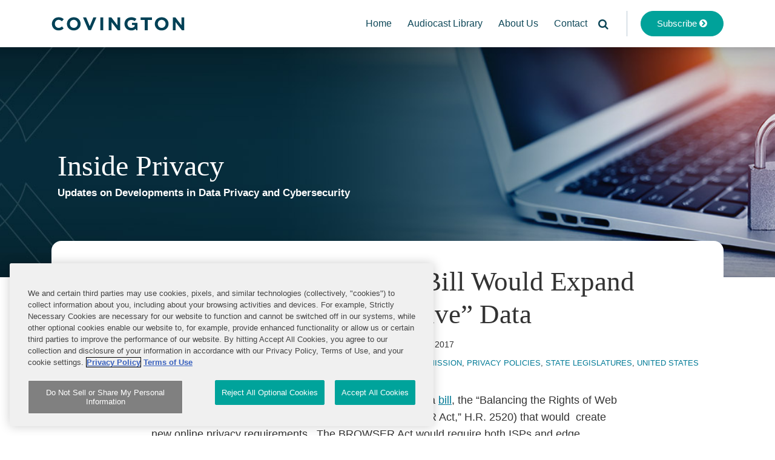

--- FILE ---
content_type: text/html; charset=UTF-8
request_url: https://www.insideprivacy.com/united-states/congress/new-republican-privacy-bill-would-expand-scope-of-sensitive-data/
body_size: 20065
content:
<!DOCTYPE html>


			<!--[if IE 9]>
				<html class=' lxb_af-template_tags-get_html-ie9' lang="en-US">
			<![endif]-->

			<!--[if !(IE 9)]><!-->
				<html class='' lang="en-US">
			<!--<![endif]-->
		
	<head>
				<meta charset='UTF-8' /><meta name='robots' content='index, follow, max-image-preview:large, max-snippet:-1, max-video-preview:-1' />
	<style>img:is([sizes="auto" i], [sizes^="auto," i]) { contain-intrinsic-size: 3000px 1500px }</style>
	
	<!-- This site is optimized with the Yoast SEO plugin v26.4 - https://yoast.com/wordpress/plugins/seo/ -->
	<title>New Republican Privacy Bill Would Expand Scope of “Sensitive” Data | Inside Privacy</title>
	<meta name="description" content="Representative Marsha Blackburn (R-TN) has introduced a bill, the “Balancing the Rights of Web Surfers Equally and Responsibly Act of 2017” (“BROWSER" />
	<link rel="canonical" href="https://www.insideprivacy.com/united-states/congress/new-republican-privacy-bill-would-expand-scope-of-sensitive-data/" />
	<meta property="og:locale" content="en_US" />
	<meta property="og:type" content="article" />
	<meta property="og:title" content="New Republican Privacy Bill Would Expand Scope of “Sensitive” Data" />
	<meta property="og:description" content="Representative Marsha Blackburn (R-TN) has introduced a bill, the “Balancing the Rights of Web Surfers Equally and Responsibly Act of 2017” (“BROWSER" />
	<meta property="og:url" content="https://www.insideprivacy.com/united-states/congress/new-republican-privacy-bill-would-expand-scope-of-sensitive-data/" />
	<meta property="og:site_name" content="Inside Privacy" />
	<meta property="article:published_time" content="2017-05-22T20:39:47+00:00" />
	<meta property="article:modified_time" content="2021-07-14T17:46:43+00:00" />
	<meta property="og:image" content="https://www.insideprivacy.com/wp-content/uploads/sites/51/2024/09/Inside-Privacy_Social-Media-Preview-Asset-1.jpg" />
	<meta property="og:image:width" content="1200" />
	<meta property="og:image:height" content="675" />
	<meta property="og:image:type" content="image/jpeg" />
	<meta name="author" content="Inside Privacy" />
	<meta name="twitter:card" content="summary_large_image" />
	<meta name="twitter:label1" content="Written by" />
	<meta name="twitter:data1" content="Inside Privacy" />
	<meta name="twitter:label2" content="Est. reading time" />
	<meta name="twitter:data2" content="2 minutes" />
	<script type="application/ld+json" class="yoast-schema-graph">{"@context":"https://schema.org","@graph":[{"@type":"WebPage","@id":"https://www.insideprivacy.com/united-states/congress/new-republican-privacy-bill-would-expand-scope-of-sensitive-data/","url":"https://www.insideprivacy.com/united-states/congress/new-republican-privacy-bill-would-expand-scope-of-sensitive-data/","name":"New Republican Privacy Bill Would Expand Scope of “Sensitive” Data | Inside Privacy","isPartOf":{"@id":"https://www.insideprivacy.com/#website"},"datePublished":"2017-05-22T20:39:47+00:00","dateModified":"2021-07-14T17:46:43+00:00","author":{"@id":"https://www.insideprivacy.com/#/schema/person/cd032142f4cf29ac28159a567ad8f534"},"description":"Representative Marsha Blackburn (R-TN) has introduced a bill, the “Balancing the Rights of Web Surfers Equally and Responsibly Act of 2017” (“BROWSER","breadcrumb":{"@id":"https://www.insideprivacy.com/united-states/congress/new-republican-privacy-bill-would-expand-scope-of-sensitive-data/#breadcrumb"},"inLanguage":"en-US","potentialAction":[{"@type":"ReadAction","target":["https://www.insideprivacy.com/united-states/congress/new-republican-privacy-bill-would-expand-scope-of-sensitive-data/"]}]},{"@type":"BreadcrumbList","@id":"https://www.insideprivacy.com/united-states/congress/new-republican-privacy-bill-would-expand-scope-of-sensitive-data/#breadcrumb","itemListElement":[{"@type":"ListItem","position":1,"name":"Home","item":"https://www.insideprivacy.com/"},{"@type":"ListItem","position":2,"name":"United States","item":"https://www.insideprivacy.com/category/united-states/"},{"@type":"ListItem","position":3,"name":"Congress","item":"https://www.insideprivacy.com/category/united-states/congress/"},{"@type":"ListItem","position":4,"name":"New Republican Privacy Bill Would Expand Scope of “Sensitive” Data"}]},{"@type":"WebSite","@id":"https://www.insideprivacy.com/#website","url":"https://www.insideprivacy.com/","name":"Inside Privacy","description":"Updates on Developments in Data Privacy and Cybersecurity","potentialAction":[{"@type":"SearchAction","target":{"@type":"EntryPoint","urlTemplate":"https://www.insideprivacy.com/?s={search_term_string}"},"query-input":{"@type":"PropertyValueSpecification","valueRequired":true,"valueName":"search_term_string"}}],"inLanguage":"en-US"},{"@type":"Person","@id":"https://www.insideprivacy.com/#/schema/person/cd032142f4cf29ac28159a567ad8f534","name":"Inside Privacy","image":{"@type":"ImageObject","inLanguage":"en-US","@id":"https://www.insideprivacy.com/#/schema/person/image/594c2fc95dcbb9397dbcb08995eb29ea","url":"https://secure.gravatar.com/avatar/913793534df2aa601f985fe01b27022a16be9c53427ca074d642b760a3321947?s=96&d=mm&r=g","contentUrl":"https://secure.gravatar.com/avatar/913793534df2aa601f985fe01b27022a16be9c53427ca074d642b760a3321947?s=96&d=mm&r=g","caption":"Inside Privacy"},"url":"https://www.insideprivacy.com/author/insideprivacy/"}]}</script>
	<!-- / Yoast SEO plugin. -->


<link rel='dns-prefetch' href='//www.googletagmanager.com' />
<link rel='dns-prefetch' href='https://www.insideprivacy.com' />
<link rel="alternate" type="application/rss+xml" title="Inside Privacy &raquo; Feed" href="https://www.insideprivacy.com/feed/" />
<link rel="alternate" type="application/rss+xml" title="Inside Privacy &raquo; Comments Feed" href="https://www.insideprivacy.com/comments/feed/" />
<link rel='stylesheet' id='wp-block-library-css' href='https://www.insideprivacy.com/wp-includes/css/dist/block-library/style.min.css?ver=6.8.3' type='text/css' media='all' />
<style id='co-authors-plus-coauthors-style-inline-css' type='text/css'>
.wp-block-co-authors-plus-coauthors.is-layout-flow [class*=wp-block-co-authors-plus]{display:inline}

</style>
<style id='co-authors-plus-avatar-style-inline-css' type='text/css'>
.wp-block-co-authors-plus-avatar :where(img){height:auto;max-width:100%;vertical-align:bottom}.wp-block-co-authors-plus-coauthors.is-layout-flow .wp-block-co-authors-plus-avatar :where(img){vertical-align:middle}.wp-block-co-authors-plus-avatar:is(.alignleft,.alignright){display:table}.wp-block-co-authors-plus-avatar.aligncenter{display:table;margin-inline:auto}

</style>
<style id='co-authors-plus-image-style-inline-css' type='text/css'>
.wp-block-co-authors-plus-image{margin-bottom:0}.wp-block-co-authors-plus-image :where(img){height:auto;max-width:100%;vertical-align:bottom}.wp-block-co-authors-plus-coauthors.is-layout-flow .wp-block-co-authors-plus-image :where(img){vertical-align:middle}.wp-block-co-authors-plus-image:is(.alignfull,.alignwide) :where(img){width:100%}.wp-block-co-authors-plus-image:is(.alignleft,.alignright){display:table}.wp-block-co-authors-plus-image.aligncenter{display:table;margin-inline:auto}

</style>
<link rel='stylesheet' id='contact-form-7-css' href='https://www.insideprivacy.com/wp-content/plugins/contact-form-7/includes/css/styles.css?ver=6.1.3' type='text/css' media='all' />
<style id='contact-form-7-inline-css' type='text/css'>
.grecaptcha-badge { 
								visibility: hidden; 
							}
</style>
<link rel='stylesheet' id='fontawesome-css' href='https://www.insideprivacy.com/wp-content/plugins/lxb-font-awesome/css/font-awesome.css?ver=4.7' type='text/css' media='all' />
<link rel='stylesheet' id='lxb_af-enqueue-sass-front-css' href='https://www.insideprivacy.com/wp-content/themes/lxb-apple-fritter/css/front.css?ver=11.3.6' type='text/css' media='all' />
<script type="text/javascript" src="https://www.insideprivacy.com/wp-includes/js/jquery/jquery.min.js?ver=3.7.1" id="jquery-core-js"></script>
<script type="text/javascript" src="https://www.insideprivacy.com/wp-includes/js/jquery/jquery-migrate.min.js?ver=3.4.1" id="jquery-migrate-js"></script>
<script type="text/javascript" src="https://www.insideprivacy.com/wp-content/themes/lxb-apple-fritter/js/script.js?ver=11.3.6" id="lxb_af-enqueue-script-js"></script>
<script type="text/plain" src="https://www.googletagmanager.com/gtag/js?id=G-6468GDPYH5" id="gtm_script-js" async="async" data-wp-strategy="async" class="optanon-category-C0002"></script>
<script type="text/plain" src="https://www.insideprivacy.com/wp-content/plugins/lxb-dashboard-analytics/js/config.js?ver=1" id="gtm_config-js" async="async" data-wp-strategy="async" class="optanon-category-C0002"></script>
<link rel="https://api.w.org/" href="https://www.insideprivacy.com/wp-json/" /><link rel="alternate" title="JSON" type="application/json" href="https://www.insideprivacy.com/wp-json/wp/v2/posts/8602" /><link rel='shortlink' href='https://www.insideprivacy.com/?p=8602' />
<link rel="alternate" title="oEmbed (JSON)" type="application/json+oembed" href="https://www.insideprivacy.com/wp-json/oembed/1.0/embed?url=https%3A%2F%2Fwww.insideprivacy.com%2Funited-states%2Fcongress%2Fnew-republican-privacy-bill-would-expand-scope-of-sensitive-data%2F" />
<link rel="alternate" title="oEmbed (XML)" type="text/xml+oembed" href="https://www.insideprivacy.com/wp-json/oembed/1.0/embed?url=https%3A%2F%2Fwww.insideprivacy.com%2Funited-states%2Fcongress%2Fnew-republican-privacy-bill-would-expand-scope-of-sensitive-data%2F&#038;format=xml" />
<!-- CookiePro Cookies Consent Notice start for www.insideprivacy.com -->

<script type="text/javascript" src="https://cookie-cdn.cookiepro.com/consent/72a9f485-6ae5-45e5-b67d-faf2039f8e80/OtAutoBlock.js"></script>

<script src="https://cookie-cdn.cookiepro.com/scripttemplates/otSDKStub.js" type="text/javascript" charset="UTF-8" data-domain-script="72a9f485-6ae5-45e5-b67d-faf2039f8e80"></script>

<script type="text/javascript">

function OptanonWrapper() { }

</script>

<!-- CookiePro Cookies Consent Notice end for www.insideprivacy.com --><style class='lxb_af-inline_css'> body { background-position: right 60px; }  body { background-repeat: repeat-x; }  body { background-size: initial; }  body { color: rgb(51, 51, 51); }  .lxb_af-slider .glider-prev,.lxb_af-slider .glider-next,.lxb_af-slider .glider-prev:focus,.lxb_af-slider .glider-next:focus,a,html body.lxb_af-is_maple_bar .LXB_Maple_Bar_Templating-get_memberships_abc a,html body.lxb_af-is_maple_bar .LXB_Maple_Bar_Templating-get_sources_abc a,html body.lxb_af-is_maple_bar .LXB_Maple_Bar_Templating-get_membership_author_abc_by_id a,html body.lxb_af-is_maple_bar .LXB_Maple_Bar_Templating-get_source_author_abc_by_id a,.lxb_af .mejs-controls .mejs-time-rail .mejs-time-current { color: rgb(0, 122, 150); }  html body.lxb_af-is_maple_bar .LXB_Maple_Bar_Templating-get_sources_abc a:after,html body.lxb_af-is_maple_bar .LXB_Maple_Bar_Templating-get_memberships_abc a:after,html body.lxb_af-is_maple_bar .LXB_Maple_Bar_Templating-get_membership_author_abc_by_id a:after,html body.lxb_af-is_maple_bar .LXB_Maple_Bar_Templating-get_source_author_abc_by_id a:after,.lxb_af .mejs-controls .mejs-horizontal-volume-slider .mejs-horizontal-volume-current,html body .glider-dot.active { background-color: rgb(0, 122, 150); }  .lxb_af-slider .glider-dot.active { background-color: rgb(0, 122, 150); }  a:focus img { outline-color: rgb(0, 122, 150); }  .lxb_af-globals-fonts-pairing-source_sans_source_serif blockquote { border-color: rgb(0, 122, 150); }  .lxb_af-nav_walker-item-has_hash_link:hover > a,a:hover,a:active,.current-menu-item > a,.lxb_af-slider .glider-prev:hover,.lxb_af-slider .glider-next:hover { color: rgb(0, 163, 155); }  a:focus { outline-color: rgb(0, 163, 155); }  .lxb_af-accent-color,a.lxb_af-accent-color { color: rgb(68, 68, 68); }  .lxb_af-accent-background_color { background-color: rgb(68, 68, 68); }  body { background-color: rgb(255, 255, 255); }  .lxb_af-grid-display-table .lxb_af-hamburger_parent-is_open .lxb_af-nav_walker-item,.lxb_af-hamburger_parent-is_open .lxb_af-widget:not( :last-child ) { border-color: rgb(240, 240, 240); }  .lxb_af-template_tags-get_archive_intro,.lxb_af-maple_bar_template_tags-get_archive_intro,.search-results .lxb_af-panel-main .lxb_af-template_tags-get_archive_intro-search-title,.search-results .lxb_af-panel-main .lxb_af-maple_bar_template_tags-get_archive_intro-search-title,.lxb_af-has_search_in_main .lxb_af-panel-main .lxb_af-template_tags-get_no_posts_found-sorry,.lxb_af-template_tags-get_archives_forms-is_404,.lxb_af-template_tags-get_no_posts_found-sorry,.lxb_af-loop > .lxb_af-template_tags-get_breadcrumbs,.lxb_af-template_tags-get_taxonomy_archive-row,.lxb_af-template_tags-get_taxonomy_archive-cell,.lxb_af-post_footer .lxb_af-template_tags-get_post_nascar:not( :last-child ),.lxb_af-post,.lxb_af-post.lxb_af-not_card,.lxb_af-post .lxb_dga_users_table td,.lxb_af-advanced_categories-get_posts .lxb_af-advanced_categories-get_posts-post,html body.lxb_af-is_wide .lxb_af-post-border,html body.lxb_af-is_maple_bar.author .lxb_af-maple_bar_template_tags-get_author_profile_sidebar-main-box,html body.lxb_af-is_maple_bar.author h4.lxb_af-before_loop_author { border-color: rgb(228, 228, 228); }  body .lxb_af-template_tags-get_post_nascar a,body .lxb_af-template_tags-get_post_nascar a:hover { color: rgb(68, 68, 68); }  a.lxb_af-template_tags-get_pagination-button { color: #ffffff; }  a.lxb_af-template_tags-get_pagination-button { background-color: rgb(15, 72, 89); }  a.lxb_af-template_tags-get_pagination-button:hover { background-color: rgb(0, 163, 155); }  .lxb_mct_subscribe_widget_form [type="submit"] { color: #ffffff; }  .lxb_mct_subscribe_widget_form [type="submit"] { background-color: rgb(15, 72, 89); }  .lxb_mct_subscribe_widget_form [type="submit"]:hover { background-color: rgba(15, 72, 89, 0.7); }  .wpcf7 [type="submit"] { color: #ffffff; }  .wpcf7 [type="submit"] { background-color: rgb(15, 72, 89); }  .wpcf7 [type="submit"]:hover { background-color: rgb(0, 163, 155); }  .lxb_af-panel-header,.lxb_af-panel-header .lxb_af-sub_menu.lxb_af-reveal-to_visual { background-color: rgb(5, 48, 64); }  .lxb_af-widgets-top_stripe { position: fixed; }  .lxb_af-widgets-top_stripe { color: rgb(51, 51, 51); }  .lxb_af-widgets-top_stripe .lxb_af-slider .glider-prev,.lxb_af-widgets-top_stripe .lxb_af-slider .glider-next,.lxb_af-widgets-top_stripe .lxb_af-slider .glider-prev:focus,.lxb_af-widgets-top_stripe .lxb_af-slider .glider-next:focus,.lxb_af-widgets-top_stripe a { color: rgb(15, 72, 89); }  .lxb_af-widgets-top_stripe .lxb_af-slider .glider-dot.active { background-color: rgb(15, 72, 89); }  .lxb_af-widgets-top_stripe .lxb_af-nav_walker-item-has_hash_link:hover > a,.lxb_af-widgets-top_stripe a:hover,.lxb_af-widgets-top_stripe a:active,.lxb_af-widgets-top_stripe .current-menu-item > a,.lxb_af-widgets-top_stripe .lxb_af-slider .glider-prev:hover,.lxb_af-widgets-top_stripe .lxb_af-slider .glider-next:hover { color: rgb(58, 111, 143); }  .lxb_af-widgets-top_stripe a:focus { outline-color: rgb(58, 111, 143); }  .lxb_af-widgets-top_stripe,.lxb_af-widgets-top_stripe .lxb_af-sub_menu.lxb_af-reveal-to_visual { background-color: rgb(255, 255, 255); }  .lxb_af-widgets-top_stripe { border-width: 1px; }  .lxb_af-widgets-top_stripe { border-color: rgb(232, 232, 232); }  .lxb_af-widgets-top_stripe { box-shadow: 0 0 12px 0 rgba(0, 0, 0, 0.15);; }  .lxb_af-widgets-top_stripe a { text-decoration: none; }  .lxb_af-widgets-masthead { position: initial; }  .lxb_af-widgets-masthead { min-height: px; }  .lxb_af-widgets-masthead { color: rgb(255, 255, 255); }  .lxb_af-widgets-masthead .lxb_af-slider .glider-prev,.lxb_af-widgets-masthead .lxb_af-slider .glider-next,.lxb_af-widgets-masthead .lxb_af-slider .glider-prev:focus,.lxb_af-widgets-masthead .lxb_af-slider .glider-next:focus,.lxb_af-widgets-masthead a { color: rgb(255, 255, 255); }  .lxb_af-widgets-masthead .lxb_af-slider .glider-dot.active { background-color: rgb(255, 255, 255); }  .lxb_af-widgets-masthead .lxb_af-nav_walker-item-has_hash_link:hover > a,.lxb_af-widgets-masthead a:hover,.lxb_af-widgets-masthead a:active,.lxb_af-widgets-masthead .current-menu-item > a,.lxb_af-widgets-masthead .lxb_af-slider .glider-prev:hover,.lxb_af-widgets-masthead .lxb_af-slider .glider-next:hover { color: rgb(0, 163, 155); }  .lxb_af-widgets-masthead a:focus { outline-color: rgb(0, 163, 155); }  .lxb_af-widgets-masthead,.lxb_af-widgets-masthead .lxb_af-sub_menu.lxb_af-reveal-to_visual { background-color: rgb(0, 122, 150); }  .lxb_af-widgets-masthead { border-width: px; }  .lxb_af-widgets-masthead { background-position: left center; }  .lxb_af-widgets-masthead { background-size: cover; }  .lxb_af-widgets-masthead a { text-decoration: none; }  .lxb_af-widgets-bottom_stripe { border-width: px; }  .lxb_af-widgets-bottom_stripe a { text-decoration: none; }  .lxb_af-widgets-bottom_stripe { background-image:  url( https://www.insideprivacy.com/wp-content/uploads/sites/51/2024/09/Inside-Privacy_Hero_Desktop.jpg ) ; }  .lxb_af-widgets-bottom_stripe { background-position: center; }  .lxb_af-widgets-bottom_stripe { background-size: cover; } 
									@media ( max-width : 770px ) {
										.lxb_af-widgets-bottom_stripe {
											background-image: none;
										}
									}
								 .lxb_af-panel-main { margin-top: -60px; }  .lxb_af-panel-main { margin-bottom: 60px; }  .lxb_af-card,.lxb_af-panel-main { background-color: rgb(255, 255, 255); }  .lxb_af-card,.lxb_af-panel-main { border-width: px; }  .lxb_af-post.lxb_af-not_card.lxb_af-grid-magazine-cell,.lxb_af-grid-magazine-cell,.lxb_af-grid-magazine-row,.lxb_af-card,.lxb_af-panel-main { border-color: rgb(228, 228, 228); }  .lxb_af-widgets-sidebar a { text-decoration: none; }  .lxb_af-widgets-sidebar { border-width: 1px; }  .lxb_af-widgets-sidebar { border-color: #cfcfcf; }  a.lxb_af-template_tags-get_linked_post_title-link { color: rgb(15, 72, 89); }  a.lxb_af-template_tags-get_linked_post_title-link:hover { color: rgb(0, 163, 155); }  a.lxb_af-template_tags-get_linked_post_title-link:focus { outline-color: rgb(0, 163, 155); }  .lxb_af-template_tags-get_author_bio_box .lxb_af-template_tags-get_author-linked_avatar { width: px; }  .lxb_af-template_tags-get_author_bio_boxes { background-color: rgb(238, 247, 250); }  .lxb_af-widgets-main_header a { text-decoration: none; }  .lxb_af-widgets-main_header { border-width: px; } 
											#lxb_af-widgets-home_page_featured { padding : 60px 20px 80px ; }
										
											/* large */
											@media ( min-width : 900px ) {
												#lxb_af-widgets-home_page_featured { padding :  ; }
											}
										
											/* medium */
											@media ( max-width : 900px ) and ( min-width : 770px ) {
												#lxb_af-widgets-home_page_featured { padding :  ; }
											}
										
											/* small */
											@media ( max-width : 770px ) {
												#lxb_af-widgets-home_page_featured { padding : 30px 20px ; }
											}
										 .lxb_af-widgets-home_page_featured a { text-decoration: none; }  .lxb_af-widgets-home_page_featured { background-color: rgb(245, 245, 245); }  .lxb_af-widgets-home_page_featured { border-width: px; } 
											html body .lxb_af-page .lxb_af-loop .lxb_af-widgets.lxb_af-widgets-interstitial { padding : 40px 20px ; }
										
											/* large */
											@media ( min-width : 900px ) {
												html body .lxb_af-page .lxb_af-loop .lxb_af-widgets.lxb_af-widgets-interstitial { padding :  ; }
											}
										
											/* medium */
											@media ( max-width : 900px ) and ( min-width : 770px ) {
												html body .lxb_af-page .lxb_af-loop .lxb_af-widgets.lxb_af-widgets-interstitial { padding :  ; }
											}
										
											/* small */
											@media ( max-width : 770px ) {
												html body .lxb_af-page .lxb_af-loop .lxb_af-widgets.lxb_af-widgets-interstitial { padding : 30px 20px ; }
											}
										 .lxb_af-widgets-interstitial { background-position: left center; }  .lxb_af-widgets-interstitial { background-size: cover; }  .lxb_af-widgets-interstitial { background-repeat: no-repeat; }  .lxb_af-interstitial-widget_title { color: rgb(255, 255, 255); }  .lxb_af-widgets-interstitial { color: rgb(255, 255, 255); }  .lxb_af-widgets-interstitial .lxb_af-slider .glider-prev,.lxb_af-widgets-interstitial .lxb_af-slider .glider-next,.lxb_af-widgets-interstitial .lxb_af-slider .glider-prev:focus,.lxb_af-widgets-interstitial .lxb_af-slider .glider-next:focus,.lxb_af-widgets-interstitial a { color: rgb(255, 255, 255); }  .lxb_af-widgets-interstitial .lxb_af-slider .glider-dot.active { background-color: rgb(255, 255, 255); }  .lxb_af-widgets-interstitial a:hover,.lxb_af-widgets-interstitial a:active,.lxb_af-widgets-interstitial .current-menu-item > a,.lxb_af-widgets-interstitial .lxb_af-slider .glider-prev:hover,.lxb_af-widgets-interstitial .lxb_af-slider .glider-next:hover { color: rgb(255, 255, 255); }  .lxb_af-widgets-interstitial a { text-decoration: none; }  .lxb_af-box-full.lxb_af-widgets-interstitial,.lxb_af-box-constrained.lxb_af-widgets-interstitial .lxb_af-interstitial-inner_wrapper { background-color: rgb(0, 163, 155); }  .lxb_af-box-full.lxb_af-widgets-interstitial, .lxb_af-box-constrained.lxb_af-widgets-interstitial .lxb_af-interstitial-inner_wrapper { border-style: solid; }  .lxb_af-box-full.lxb_af-widgets-interstitial,.lxb_af-box-constrained.lxb_af-widgets-interstitial .lxb_af-interstitial-inner_wrapper { border-width: px; }  .lxb_af-widgets-main_footer { color: rgb(255, 255, 255); }  .lxb_af-widgets-main_footer a { text-decoration: none; }  .lxb_af-widgets-main_footer { background-color: rgb(88, 44, 131); }  .lxb_af-widgets-main_footer { border-width: px; } 
											#lxb_af-widgets-page_15261-widget_area-1 { padding : 55px 20px 0px ; }
										
											/* large */
											@media ( min-width : 900px ) {
												#lxb_af-widgets-page_15261-widget_area-1 { padding :  ; }
											}
										
											/* medium */
											@media ( max-width : 900px ) and ( min-width : 770px ) {
												#lxb_af-widgets-page_15261-widget_area-1 { padding :  ; }
											}
										
											/* small */
											@media ( max-width : 770px ) {
												#lxb_af-widgets-page_15261-widget_area-1 { padding : 30px 20px 0px ; }
											}
										 #lxb_af-widgets-page_15261-widget_area-1 { background-color: rgb(255, 255, 255); }  #lxb_af-widgets-page_15261-widget_area-1 { border-width: px; } 
											#lxb_af-widgets-page_15261-widget_area-2 { padding : 60px 20px ; }
										
											/* large */
											@media ( min-width : 900px ) {
												#lxb_af-widgets-page_15261-widget_area-2 { padding :  ; }
											}
										
											/* medium */
											@media ( max-width : 900px ) and ( min-width : 770px ) {
												#lxb_af-widgets-page_15261-widget_area-2 { padding :  ; }
											}
										
											/* small */
											@media ( max-width : 770px ) {
												#lxb_af-widgets-page_15261-widget_area-2 { padding : 30px 20px ; }
											}
										 #lxb_af-widgets-page_15261-widget_area-2 a { color: rgb(255, 255, 255); }  #lxb_af-widgets-page_15261-widget_area-2 .lxb_af-nav_walker-item-has_hash_link:hover > a,#lxb_af-widgets-page_15261-widget_area-2 a:hover,#lxb_af-widgets-page_15261-widget_area-2 a:active,#lxb_af-widgets-page_15261-widget_area-2 .current-menu-item > a { color: rgb(15, 72, 89); }  #lxb_af-widgets-page_15261-widget_area-2 { border-width: px; }  .lxb_af-panel-footer { color: rgb(255, 255, 255); }  .lxb_af-panel-footer .lxb_af-slider .glider-prev,.lxb_af-panel-footer .lxb_af-slider .glider-next,.lxb_af-panel-footer .lxb_af-slider .glider-prev:focus,.lxb_af-panel-footer .lxb_af-slider .glider-next:focus,.lxb_af-panel-footer a { color: rgb(255, 255, 255); }  .lxb_af-panel-footer .lxb_af-slider .glider-dot.active { background-color: rgb(255, 255, 255); }  .lxb_af-panel-footer a:hover,.lxb_af-panel-footer a:active,.lxb_af-panel-footer .current-menu-item > a,.lxb_af-panel-footer .lxb_af-slider .glider-prev:hover,.lxb_af-panel-footer .lxb_af-slider .glider-next:hover { color: rgb(255, 255, 255); }  .lxb_af-panel-footer a:focus { outline-color: rgb(255, 255, 255); }  .lxb_af-panel-footer { background-color: rgb(68, 68, 68); }  .lxb_af-trailer { border-right: none !important; }  .lxb_af-trailer { border-bottom: none !important; }  .lxb_af-trailer { border-left: none !important; }  .lxb_af-trailer { border-style: solid; }  .lxb_af-trailer { border-width: 10px; }  .lxb_af-trailer { border-color: rgb(68, 68, 68); }  .lxb_af-widgets-trailer_top a { text-decoration: none; }  .lxb_af-widgets-trailer_top { border-top: none !important; }  .lxb_af-widgets-trailer_top { border-right: none !important; }  .lxb_af-widgets-trailer_top { border-left: none !important; }  .lxb_af-widgets-trailer_top { border-style: solid; }  .lxb_af-widgets-trailer_top { border-width: 1px; }  .lxb_af-widgets-trailer_top { border-color: rgb(99, 99, 99); }  .lxb_af-widgets-trailer_contact { color: rgb(127, 127, 127); }  .lxb_af-widgets-trailer_contact .lxb_af-slider .glider-prev,.lxb_af-widgets-trailer_contact .lxb_af-slider .glider-next,.lxb_af-widgets-trailer_contact .lxb_af-slider .glider-prev:focus,.lxb_af-widgets-trailer_contact .lxb_af-slider .glider-next:focus,.lxb_af-widgets-trailer_contact a { color: rgb(255, 255, 255); }  .lxb_af-widgets-trailer_contact .lxb_af-slider .glider-dot.active { background-color: rgb(255, 255, 255); }  .lxb_af-widgets-trailer_contact a:hover,.lxb_af-widgets-trailer_contact a:active,.lxb_af-widgets-trailer_contact .current-menu-item > a,.lxb_af-widgets-trailer_contact .lxb_af-slider .glider-prev:hover,.lxb_af-widgets-trailer_contact .lxb_af-slider .glider-next:hover { color: rgb(185, 200, 213); }  .lxb_af-widgets-trailer_contact a:focus { outline-color: rgb(185, 200, 213); }  .lxb_af-widgets-trailer_contact a { text-decoration: none; }  .lxb_af-widgets-trailer_extras a { text-decoration: none; }  .lxb_af-widgets-colophon { color: rgb(255, 255, 255); }  .lxb_af-widgets-colophon a { text-decoration: none; }  .lxb_af-widgets-colophon { border-right: none !important; }  .lxb_af-widgets-colophon { border-bottom: none !important; }  .lxb_af-widgets-colophon { border-left: none !important; }  .lxb_af-widgets-colophon { border-style: solid; }  .lxb_af-widgets-colophon { border-width: 1px; }  .lxb_af-widgets-colophon { border-color: rgb(99, 99, 99); }  body .lxb_af-post_content p.is-style-callout { background-color: #f2f2f2; }  body .lxb_af-post_content p.is-style-callout { color: #000; }  body .lxb_af-post_content ol.is-style-callout,body .lxb_af-post_content ul.is-style-callout { background-color: #f2f2f2; }  body .lxb_af-post_content ol.is-style-callout,body .lxb_af-post_content ul.is-style-callout { color: #000; }  .wp-block-button.is-style-warning .wp-block-button__link { background-color: #cc0000; }  .lxb_af-post_content button.is-style-warning .wp-block-button__link { color: #FFF; } </style>
			<!-- Added by lxb_af-typekit-style -->	
			<style>.lxb_af-header_text,h1,h2,h3,h4,h5,h6,dt,nav,.lxb_af-button,button,input[type='submit'] { font-family: 'georgia', times }.lxb_af-body_text,.lxb_af-nav-widget a, .lxb_af-accent-body_text, nav.lxb_af-template_tags-get_breadcrumbs, body { font-family: 'arial', helvetica, sans-serif }</style>
		
			<style>
				.mc_website, body .main .mc_website {
					border: 0 !important;
					clip: rect( 1px, 1px, 1px, 1px );
					height: 0 !important;
					overflow: hidden !important;
					padding: 0 !important;
					position: absolute !important;
					width: 0 !important;
				}
				
				.screen-reader-text {
					clip: rect( 1px, 1px, 1px, 1px );
					height: 1px;
					overflow: hidden;
					position: absolute !important;
					width: 1px;
				}
			</style>
		<link rel="icon" href="https://www.insideprivacy.com/wp-content/uploads/sites/51/2021/07/cropped-cropped-cropped-favicon-3-2-32x32.png" sizes="32x32" />
<link rel="icon" href="https://www.insideprivacy.com/wp-content/uploads/sites/51/2021/07/cropped-cropped-cropped-favicon-3-2-192x192.png" sizes="192x192" />
<link rel="apple-touch-icon" href="https://www.insideprivacy.com/wp-content/uploads/sites/51/2021/07/cropped-cropped-cropped-favicon-3-2-180x180.png" />
<meta name="msapplication-TileImage" content="https://www.insideprivacy.com/wp-content/uploads/sites/51/2021/07/cropped-cropped-cropped-favicon-3-2-270x270.png" />
<meta name="viewport" content="width=device-width, initial-scale=1" /><link rel="profile" href="//gmpg.org/xfn/11">		<style type="text/css" id="wp-custom-css">
			
/* adjust bg mast image position on mobile */
	@media (max-width: 770px) {	.lxb_af-widgets-masthead {
		background-position:-120px top;
		}}
/* adjust single post wide title */
@media (min-width: 770px) {	.lxb_af-template_tags-get_post_title {
		font-size:45px !important;
		max-width:900px !important;
	}}
	
/* CTA Buttons */
.lxb_af-button, button, input[type='submit'] {
   font-family: 'arial', sans-serif;
	text-transform:none !important;
	font-weight:400 !important;
	letter-spacing:0px !important;
	border-radius:60px;
}
	body .widget_lxb_mct_subscribe_widget input[name=mc_submit] {
		font-size:18px;
	}
a.lxb_af-template_tags-get_pagination-button {
		padding: 10px 25px;
}
	@media (min-width: 770px) {
.lxb_af-featured_posts-get_posts-post-first-font_size-500 .lxb_af-template_tags-get_linked_post_title {
    font-size: 27px;
    line-height: 35px;
		}}
.lxb_af-template_tags-get_post_byline {
    line-height: 1.15em;
    margin-bottom: 15px;
    font-size: 14px;
}
	#lxb_af-widgets-home_page_featured {
		border-radius:16px;

	}
	#lxb_af-widgets-interstitial {
			border-radius:16px;

	}	
	@media (max-width:770px) { .lxb_af-widgets-interstitial {
		max-width:90%;
		margin:0 auto;
		}
	}
	@media (max-width:770px) { .lxb_af-widgets-home_page_featured {
		max-width:95%;
		margin:10px auto 30px !important;
		}
	}
	.lxb_af-panel-main {
		border-radius:16px;
	}

	.lxb_af-template_tags-get_taxonomy_archive-term_title-link {
	color:#0f4859;
		text-decoration:none !important;
	}
	@media (max-width: 770px) {
.lxb_af-template_tags-get_linked_post_title, .lxb_af-template_tags-get_post_title {
  margin-bottom: 20px;
  font-size: 24px !important;
		}}
/* Blog Title Mobile */
@media (max-width: 770px) {
#lxb_af-marquee-3 h1.lxb_af-marquee-widget-title {
    font-size: 46px;
		}}
	#lxb_af-widgets-main_footer {
		border-radius:16px;
	}
@media (max-width:770px) { #lxb_af-widgets-main_footer {
		max-width:95%;
		margin:10px auto 30px !important;
		}
	}
table, tr, td { border:none !important;}
	td {
		padding-bottom:80px !important;
	}
	.lxb_af-panel-main {
		border-radius:16px 16px 0px 0px;
	}

@media (min-width:770px) { body.page-id-15261 .lxb_af-panel-main {
		border-radius:0px;
	margin-top:60px;
		}}
@media (min-width:770px) { #lxb_af-widgets-page_15261-widget_area-1 {
		max-width:1110px;
		border-radius:16px;
		margin-top:-120px;
	}}


/* Blog Cards */
.features {
    display: flex;
    flex-flow: row wrap;
    text-align: left;
    align-content: center;
	width:100%;

	}
	
	.feature {
    flex-basis: 32%;
    height: auto;
    font-size: 15px;
		line-height: 1.3em;
		padding:25px 25px;
		background-color:#fff;
	border:1px solid #f0f0f0;
		margin:5px;
	border-radius:7px;
		box-shadow: 0 0 5px 0 rgba(0,0, 0,0.05);
	}

	@media (max-width: 770px) {
.feature {
    flex-basis: 100%;
    height: auto;
    font-size: 15px;
			padding:20px 20px;
		background-color:#fff;
	border:1px solid #f0f0f0;
		margin:5px;
	border-radius:7px;
		box-shadow: 0 0 5px 0 rgba(0,0, 0,0.05);
		}}
	.feature ul {
		margin: 15px 0px 0px 15px;
	}
	.feature ul li {
		margin: 10px;
		font-size:14px;
	}
.features button {
	padding:7px 25px;
	font-size:15px;
	background-color:#0f4859;
	border:1px solid #0f4859;
}
.features button:hover {
	padding:7px 25px;
	font-size:15px;
	background-color:#fff;
	border:1px solid #0f4859;
	color:#0f4859;
}		</style>
		<script id='LXB_DBA_Localize' type='application/json'>{"subsite_measurement_id":"G-6468GDPYH5","network_measurement_id":"G-MX33MM6PWT","needs_consent":false}</script>			<style>
				.lxb_accordion_links_icon_widget-links-rainbow [class*='twitter']   { color: #1E3050; }
				.lxb_accordion_links_icon_widget-links-rainbow [class*='facebook']  { color: #3b5998; }
				.lxb_accordion_links_icon_widget-links-rainbow [class*='google']    { color: #dd4b39; }
				.lxb_accordion_links_icon_widget-links-rainbow [class*='linkedin']  { color: #007bb6; }
				.lxb_accordion_links_icon_widget-links-rainbow [class*='flickr']    { color: #ff0084; }
				.lxb_accordion_links_icon_widget-links-rainbow [class*='instagram'] { color: #3f729b; }
				.lxb_accordion_links_icon_widget-links-rainbow [class*='pinterest'] { color: #c92228; }
				.lxb_accordion_links_icon_widget-links-rainbow [class*='youtube']   { color: #bb0000; }

				.lxb_accordion_links_icon_widget-links-black .lxb_accordion_links_icon_widget-link > * { color: black; }
				.lxb_accordion_links_icon_widget-links-white .lxb_accordion_links_icon_widget-link > * { color: white; }

				.lxb_accordion_links_icon_widget-sr_only {
					position: absolute;
					width: 1px;
					height: 1px;
					padding: 0;
					margin: -1px;
					overflow: hidden;
					clip: rect(0,0,0,0);
					border: 0;
				}

			</style>
		<style type='text/css' >  </style><style type='text/css' > 
			.lxb_af-lexblog_credit-widget-link,
			.lxb_af-lexblog_credit-widget-link:hover {
				color: rgb(255, 255, 255) !important;
			} </style><style type='text/css' > #lxb_af-marquee-3 h1.lxb_af-marquee-widget-title { font-size: 48px;}
				@media ( max-width : 580px ) {
						#lxb_af-marquee-3 h1.lxb_af-marquee-widget-title {
							font-size: 38.4px;
						}
					}
			
				@media ( max-width : 400px ) {
						#lxb_af-marquee-3 h1.lxb_af-marquee-widget-title {
							font-size: 30.72px;
						}
					}
			#lxb_af-marquee-3 p.lxb_af-marquee-widget-tagline { font-size: 17px;}
				@media ( max-width : 580px ) {
						#lxb_af-marquee-3 p.lxb_af-marquee-widget-tagline {
							font-size: 16px;
						}
					}
			
				@media ( max-width : 400px ) {
						#lxb_af-marquee-3 p.lxb_af-marquee-widget-tagline {
							font-size: 16px;
						}
					}
			#lxb_af-marquee-5 h1.lxb_af-marquee-widget-title { font-size: 26px;}
				@media ( max-width : 580px ) {
						#lxb_af-marquee-5 h1.lxb_af-marquee-widget-title {
							font-size: 25px;
						}
					}
			
				@media ( max-width : 400px ) {
						#lxb_af-marquee-5 h1.lxb_af-marquee-widget-title {
							font-size: 25px;
						}
					}
			 </style><style type='text/css' > 
					@media( min-width : 770px ) {
						#lxb_af-nav-3 .lxb_af-nav_walker-item-link { font-size: 16px; }
					}
				
					@media( min-width : 770px ) {
						#lxb_af-nav-3 nav > .lxb_af-nav_walker-item:not( :first-child ) { margin-left: 13px; }
						#lxb_af-nav-3 nav > .lxb_af-nav_walker-item:not( :last-child ) { margin-right: 13px; }						
					}
				
					@media( min-width : 770px ) {
						#lxb_af-nav-7 .lxb_af-nav_walker-item-link { font-size: 15px; }
					}
				
					@media( min-width : 770px ) {
						#lxb_af-nav-8 .lxb_af-nav_walker-item-link { font-size: 16px; }
					}
				
					@media( min-width : 770px ) {
						#lxb_af-nav-10 .lxb_af-nav_walker-item-link { font-size: 15px; }
					}
				
					@media( min-width : 770px ) {
						#lxb_af-nav-11 .lxb_af-nav_walker-item-link { font-size: 16px; }
					}
				 </style><style type='text/css' > #lxb_af-call_to_action-5.lxb_af-call_to_action a.lxb_af-button { font-size: 15px;}#lxb_af-call_to_action-5.lxb_af-call_to_action a.lxb_af-button { 
						border-radius: 60px;
						text-align: center;
					}#lxb_af-call_to_action-5.lxb_af-call_to_action a.lxb_af-button { 
						text-transform: inherit;
					}#lxb_af-call_to_action-5.lxb_af-call_to_action a.lxb_af-button { 
						color: rgb(255, 255, 255);
					}#lxb_af-call_to_action-5.lxb_af-call_to_action a.lxb_af-button { 
						background-color: rgb(0, 162, 154);
					}#lxb_af-call_to_action-5.lxb_af-call_to_action a.lxb_af-button:hover { 
						background-color: rgb(255, 255, 255);
					}#lxb_af-call_to_action-5.lxb_af-call_to_action a.lxb_af-button { 
						border-width: 1px;
						border-style: solid;
					}#lxb_af-call_to_action-5.lxb_af-call_to_action a.lxb_af-button { 
						border-color: rgb(0, 162, 154);
					}#lxb_af-call_to_action-5.lxb_af-call_to_action a.lxb_af-button:hover { 
						color: rgb(15, 72, 89);
					}#lxb_af-call_to_action-5.lxb_af-call_to_action a.lxb_af-button { 
						font-weight: normal;
					}#lxb_af-call_to_action-5.lxb_af-call_to_action a.lxb_af-button { 
						letter-spacing: 0px;
					}#lxb_af-call_to_action-7.lxb_af-call_to_action a.lxb_af-button { font-size: 18px;}#lxb_af-call_to_action-7.lxb_af-call_to_action a.lxb_af-button { 
						border-radius: 60;
						text-align: center;
					}#lxb_af-call_to_action-7.lxb_af-call_to_action a.lxb_af-button { 
						text-transform: inherit;
					}#lxb_af-call_to_action-7.lxb_af-call_to_action a.lxb_af-button { 
						color: rgb(255, 255, 255);
					}#lxb_af-call_to_action-7.lxb_af-call_to_action a.lxb_af-button { 
						background-color: rgb(88, 44, 131);
					}#lxb_af-call_to_action-7.lxb_af-call_to_action a.lxb_af-button:hover { 
						background-color: rgb(255, 255, 255);
					}#lxb_af-call_to_action-7.lxb_af-call_to_action a.lxb_af-button { 
						border-width: 1px;
						border-style: solid;
					}#lxb_af-call_to_action-7.lxb_af-call_to_action a.lxb_af-button { 
						border-color: rgb(255, 255, 255);
					}#lxb_af-call_to_action-7.lxb_af-call_to_action a.lxb_af-button:hover { 
						color: rgb(88, 44, 131);
					}#lxb_af-call_to_action-7.lxb_af-call_to_action a.lxb_af-button { 
						font-weight: normal;
					}#lxb_af-call_to_action-7.lxb_af-call_to_action a.lxb_af-button { 
						letter-spacing: 1px;
					} </style><script id='LXB_AF_Breakpoints' type='application/json'>{"full_bleed":1710,"max":1100,"large":900,"medium":770,"small":580,"xsmall":400,"min":320}</script><!-- Google Tag Manager -->
<script type='text/plain' class='optanon-category-C0002' >(function(w,d,s,l,i){w[l]=w[l]||[];w[l].push({'gtm.start':
new Date().getTime(),event:'gtm.js'});var f=d.getElementsByTagName(s)[0],
j=d.createElement(s),dl=l!='dataLayer'?'&l='+l:'';j.async=true;j.src=
'https://www.googletagmanager.com/gtm.js?id='+i+dl;f.parentNode.insertBefore(j,f);
})(window,document,'script','dataLayer','GTM-KQR7CN');</script>
<!-- End Google Tag Manager -->

<script type='text/plain' class='optanon-category-C0002' >
var covington = covington || {};
covington.vuture = covington.vuture || {};

covington.vuture =
	{
		init: function() {
			var urlParams = new URLSearchParams(window.location.search);
			var cookieName = "Covington.VutureId";
			var hasVutureId = urlParams.has("vuture");

			if (hasVutureId) {
			    var vutureId = urlParams.get("vuture");
			    setCookie(cookieName, vutureId, 365);
			    if (typeof dataLayer !== 'undefined') {
			        var vutureIdNum = Number(vutureId);
			        if (!isNaN(vutureIdNum)) {
			            dataLayer.push({ 'userId': vutureIdNum })
			        }
			    }
			}
			else {
			    var hasSid = urlParams.has("sid");
			    var hasUtmSource = urlParams.has("utm_source");
			    var vutureCookie = getCookie(cookieName);

			    if (hasSid && hasUtmSource && vutureCookie === "") {
			        var sid = urlParams.get("sid");
			        jQuery.ajax({
			            url: "https://www.cov.com/covapi/Vuture/GetContactId",
			            type: "GET",
			            contentType: "application/json; charset=utf-8",
			            dataType: "json",
			            data: "emailId=" + sid,
			            success: function (result) {
			                if (result != null) {
			                    var vutureId = result.toString().split("-")[0];
			                    if (vutureId !== "") {
			                        setCookie(cookieName, vutureId, 365);
			                        if (typeof dataLayer !== 'undefined') {
			                            var vutureIdNum = Number(vutureId);
			                            if (!isNaN(vutureIdNum)) {
			                                dataLayer.push({ 'userId': vutureIdNum })
                                        }
			                        }
			                    }
			                }
			            }
			        });
			    }
			    else if (vutureCookie !== "") {
                    //push vuture id to GTM dataLayer
			        if (typeof dataLayer !== 'undefined') {
			            var vutureId = vutureCookie.split("-")[0];
			            if (vutureId !== "") {
			                var vutureIdNum = Number(vutureId);
			                if (!isNaN(vutureIdNum)) {
			                    dataLayer.push({ 'userId': vutureIdNum })
                            }
                        }
			        }
			    }
			}
		}
	};

jQuery(window).load(function () {
	covington.vuture.init();
});

function setCookie(cname, cvalue, exdays) {
	var d = new Date();
	d.setTime(d.getTime() + (exdays * 24 * 60 * 60 * 1000));
	var expires = "expires=" + d.toUTCString();
	document.cookie = cname + "=" + cvalue + ";" + expires + ";path=/";
}

function getCookie(cname) {
	var name = cname + "=";
	var ca = document.cookie.split(";");
	for (var i = 0; i < ca.length; i++) {
		var c = ca[i];
		while (c.charAt(0) === " ") {
			c = c.substring(1);
		}
		if (c.indexOf(name) === 0) {
			return c.substring(name.length, c.length);
		}
	}
	return "";
}
</script>

<script type='text/plain' class='optanon-category-C0002'  >
piAId = '956523';
piCId = '13698';
piHostname = 'go.insideprivacy.com';

(function() {
	function async_load(){
		var s = document.createElement('script'); s.type = 'text/javascript';
		s.src = ('https:' == document.location.protocol ? 'https://' : 'http://') + piHostname + '/pd.js';
		var c = document.getElementsByTagName('script')[0]; c.parentNode.insertBefore(s, c);
	}
	async_load();
})();
</script><style type='text/css' > 
									/* global, with legacy media query */
									@media ( min-width : 770px ) {
										#archives-7 {  padding : 0px ;  }
									}
								
									/* global, with legacy media query */
									@media ( min-width : 770px ) {
										#archives-9 {  padding : 10px 0 10px 70px ;  }
									}
								
									/* global, with legacy media query */
									@media ( min-width : 770px ) {
										#categories-7 {  padding : 0 0 20px 0 ;  }
									}
								
									/* global, with legacy media query */
									@media ( min-width : 770px ) {
										#categories-9 {  padding : 10px 0 10px 70px ;  }
									}
								
									/* global, with legacy media query */
									@media ( min-width : 770px ) {
										#lxb_af-divider-5 {  padding : 20px 0px 0px ;  }
									}
								
								/* small */
								@media ( max-width : 770px ) {
									#lxb_af-divider-5 {  padding : 20px 0px 0px ;  }
								}
							
									/* global, with legacy media query */
									@media ( min-width : 770px ) {
										#lxb_af-marquee-3 {  padding : 140px 0px 100px 10px ;  }
									}
								
								/* small */
								@media ( max-width : 770px ) {
									#lxb_af-marquee-3 {  padding : 40px 30px 40px 30px ;  }
								}
							
								/* small */
								@media ( max-width : 770px ) {
									#lxb_af-page_hero-3 .lxb_af-widget_title {  font-size : 22px ;  }
								}
							
									/* global, with legacy media query */
									@media ( min-width : 770px ) {
										#lxb_af-page_hero-3 {  padding : 0px ;  }
									}
								
								/* small */
								@media ( max-width : 770px ) {
									#lxb_af-page_hero-3 {  padding : 0px ;  }
								}
							
								/* global */
								#lxb_af-featured_posts-3 .lxb_af-widget_title {  font-size : 14px ;  }
							
									/* global, with legacy media query */
									@media ( min-width : 770px ) {
										#lxb_af-call_to_action-7 {  padding : 20px 0px ;  }
									}
								
								/* global */
								#lxb_af-widget_area_title-9 .lxb_af-widget_area_title-widget-title-group {  font-size : 28px ;  }
							
								/* small */
								@media ( max-width : 770px ) {
									#lxb_af-widget_area_title-9 .lxb_af-widget_area_title-widget-title-group {  font-size : 22px ;  }
								}
							
									/* global, with legacy media query */
									@media ( min-width : 770px ) {
										#lxb_af-widget_area_title-9 {  padding : 10px 0px 0px ;  }
									}
								
								/* small */
								@media ( max-width : 770px ) {
									#lxb_af-widget_area_title-9 {  padding : 0px 0px 10px ;  }
								}
							
									/* global, with legacy media query */
									@media ( min-width : 770px ) {
										#lxb_mct_subscribe_widget-6 {  padding : 10px 30px 20px 0 ;  }
									}
								 </style>	</head>
	
		<body class="wp-singular post-template-default single single-post postid-8602 single-format-standard wp-embed-responsive wp-theme-lxb-apple-fritter lxb_af-is_front_end lxb_af-content-width-1100 lxb_af-is_first_page lxb_af-is_paginationed_page lxb_af-user_is_not_priveleged lxb_af-is_not_cards lxb_af-is_not_magazine lxb_af-is_single_column lxb_af-is_wide lxb_af-globals-page_layout-advanced_layouts-wide_single lxb_af-globals-design-post_share_icon_color_scheme-rgb686868 lxb_af-globals-fonts-pairing-georgia_arial lxb_af-header-top_stripe-vertical_whitespace-500 lxb_af-header-top_stripe-position-fixed lxb_af-header-top_stripe-drop_shadow-rgba000015 lxb_af-header-masthead-position-initial lxb_af-header-masthead-widget_layout-grid lxb_af-header-masthead-hide_from_media-narrow lxb_af-header-bottom_stripe-widget_layout-default lxb_af-header-bottom_stripe-position-initial lxb_af-main-layout_design-margin_top--60px lxb_af-main-layout_design-margin_bottom-60px lxb_af-main-layout_design-byline_last_sep- lxb_af-main-layout_design-archive_header-loop lxb_af-main-content-breadcrumbs-hide_breadcrumbs lxb_af-main-content-excerpt_max_words-50 lxb_af-main-content-post_byline_href-author_archive lxb_af-main-content-categories-post_header lxb_af-main-content-nascar-in_post_footerindex_after_post lxb_af-main-content-nascar_which_links-emailtwitterfacebooklinkedinprint lxb_af-main-content-post_author_bio_box-1 lxb_af-main-content-single_post_image_position-below lxb_af-main-content-index_top_image_crop-wide lxb_af-main-content-single_top_image_crop-wide lxb_af-main-home_page_featured-box-full lxb_af-main-home_page_featured-padding-60px20px80px30px20px lxb_af-main-interstitial-padding-40px20px30px20px lxb_af-main-interstitial-which_templates-indexsingle-post lxb_af-main-interstitial-after_which_paragraph-after lxb_af-main-main_footer-widget_layout-grid lxb_af-footer-trailer_contact-align-left lxb_af-footer-trailer_contact-width-311 lxb_af-footer-trailer_extras-align-right lxb_af-footer-trailer_extras-width-811 lxb_af-blocks-core_paragraph-callout_bg-f2f2f2 lxb_af-blocks-core_paragraph-callout_text-000 lxb_af-blocks-core_list-callout_bg-f2f2f2 lxb_af-blocks-core_list-callout_text-000 lxb_af-blocks-core_button-warning_button_bg-cc0000 lxb_af-blocks-core_button-warning_button_text-FFF  has_support_pin " >

		<!-- before wp_body_open -->
				<!-- after wp_body_open -->

				<a class='screen-reader-text lxb_af-template_tags-get_skip_link' href='#lxb_af-loop'>Skip to content</a>
				<div class='lxb_af-page' >

						<header role='banner' class='lxb_af lxb_af-background_color-rgb5-48-64 lxb_af-box-full lxb_af-panel lxb_af-panel-header lxb_af-grid-parade'>
				
			<div  id='lxb_af-widgets-top_stripe' class='lxb_af lxb_af-box-full lxb_af-drop_shadow-rgba0-0-015 lxb_af-position-fixed lxb_af-text_decoration-none lxb_af-vertical_whitespace-500 lxb_af-widgets lxb_af-widgets-top_stripe lxb_af-grid-parade lxb_af-grid-display-table     lxb_af-hamburger_grandparent lxb_af-hamburger_grandparent-is_closed lxb_af-has_bg  '>
				<div class='lxb_af-top_stripe-inner_wrapper lxb_af-inner_wrapper lxb_af-grid-clear lxb_af-hamburger_parent lxb_af-hamburger_parent-is_closed'>
					<section id="lxb_af-hamburger-3" class="lxb_af-widget lxb_af-hamburger lxb_af-grid-display-table_cell lxb_af-widgets-top_stripe-widget lxb_af-hamburger-position-right lxb_af-hide_edit_shortcut" ><h3 class='lxb_af-hamburger-widget-toggle-title lxb_af-hamburger-widget-toggle-position-right'><a aria-label='menu' aria-expanded='false' class='lxb_af-hamburger-widget-toggle lxb_af-toggle lxb_af-hide-gt-medium lxb_af-toggle-is_closed' href='#'><span class='lxb_af-hamburger-widget-toggle_icon icon-reorder lxb_af-hamburger-widget-toggle_icon-size_500'></span> <span class='lxb_af-hamburger-widget-toggle_label lxb_af-hamburger-widget-toggle_label-icon-reorder ' style='font-size: 11px' >menu</span></a></h3></section><section id="lxb_af-firm_credit-7" class="lxb_af-widget lxb_af-firm_credit lxb_af-grid-display-table_cell lxb_af-widgets-top_stripe-widget lxb_af-is_not_hamburger lxb_af-has_hamburger_sibling lxb_af-is_stuck_to_hamburger lxb_af-hamburger-position-right lxb_af-text_align-left lxb_af-grid-width-4_of_11" ><div class='lxb_af-firm_credit-widget-logo-wrap'><a class='lxb_af-client-get_linked_logo lxb_af-client-get_linked_logo-firm_credit-widget lxb_af-client-get_linked_logo-firm_credit-widget-style-left'   href='https://www.cov.com/'><img  loading='lazy' decoding='async'  width='220' height='23' class='lxb_af-client-get_logo' src='https://www.insideprivacy.com/wp-content/uploads/sites/51/2021/06/cov-logo-vector-v1.svg' alt='Covington &amp; Burling LLP logo' srcset='' sizes='( max-width: 770px ) calc( 100vw - 30px ), 220px'></a></div></section><section id="lxb_af-nav-3" class="lxb_af-widget lxb_af-nav lxb_af-grid-display-table_cell lxb_af-widgets-top_stripe-widget lxb_af-is_not_hamburger lxb_af-has_hamburger_sibling lxb_af-hide-lt-medium lxb_af-is_not_stuck_to_hamburger lxb_af-is_neither_hamburger_nor_stuck_to_hamburger lxb_af-text_align-right lxb_af-grid-width-4_of_9" ><nav aria-label="global-navigation" class="lxb_af-nav-widget lxb_af-nav-widget-global-navigation" style="  text-transform: capitalize;  "><span class=' menu-item menu-item-type-custom menu-item-object-custom lxb_af-nav_walker-item '><a  href='/'  class='lxb_af-nav_walker-item-link lxb_af-nav_walker-item-text_link  '>Home</a></span><span class=' menu-item menu-item-type-post_type menu-item-object-page lxb_af-nav_walker-item '><a  href='https://www.insideprivacy.com/audiocast-library/'  class='lxb_af-nav_walker-item-link lxb_af-nav_walker-item-text_link  '>Audiocast Library</a></span><span class=' menu-item menu-item-type-post_type menu-item-object-page lxb_af-nav_walker-item '><a  href='https://www.insideprivacy.com/about/'  class='lxb_af-nav_walker-item-link lxb_af-nav_walker-item-text_link  '>About Us</a></span><span class=' menu-item menu-item-type-post_type menu-item-object-page lxb_af-nav_walker-item '><a  href='https://www.insideprivacy.com/contact/'  class='lxb_af-nav_walker-item-link lxb_af-nav_walker-item-text_link  '>Contact</a></span></nav></section><section id="lxb_af-skinny_search-3" class="lxb_af-widget lxb_af-skinny_search lxb_af-grid-display-table_cell lxb_af-widgets-top_stripe-widget lxb_af-is_not_hamburger lxb_af-has_hamburger_sibling lxb_af-hide-lt-medium lxb_af-is_not_stuck_to_hamburger lxb_af-is_neither_hamburger_nor_stuck_to_hamburger lxb_af-hide_edit_shortcut" >

            	<span class='lxb_af-skinny_search-controller-wrap'><a href='#' class='lxb_af-skinny_search-controller'><span class='icon-search'></span> <span class='lxb_af-hide-gt-medium'>Search</span></a></span>
           		<form method='get' class='lxb_af-skinny_search overlay' data-controller='lxb_af-skinny_search-controller' data-closer='lxb_af-skinny_search-closer' action='https://www.insideprivacy.com' role='search'>
                	<a href='#' class='lxb_af-skinny_search-closer'><span class='icon-close'></span> <span class='screen-reader-text'>Close</span></a>
                	<div class='lxb_af-skinny_search-inner inner'>
                		<div class='lxb_af-skinny_search-fieldset'>
                			<span class='icon-search'></span>
                    		
				<label class='screen-reader-text' for='lxb_af-s-265056'>Enter Search Terms</label>
				
			<!--[if IE 9]>
				<input class='lxb_af-template_tags-get_search_form-search' type='search' id='lxb_af-s-265056' value='Enter Search Terms' name='s'>
			<![endif]-->
		
				
			<!--[if !(IE 9)]><!-->
				<input class='lxb_af-template_tags-get_search_form-search' type='search' placeholder='Enter Search Terms' id='lxb_af-s-265056'  name='s'>
			<!--<![endif]-->
		
		
                    	</div>
                    	<div class='lxb_af-skinny_search-fieldset'>
                    		<button class='lxb_af-template_tags-get_search_form-submit lxb_af-button' value='Search'>Search </button>
                    	</div>
               	 	</div>
           	 	</form>
        	</section><section id="lxb_af-divider-3" class="lxb_af-widget lxb_af-divider lxb_af-grid-display-table_cell lxb_af-widgets-top_stripe-widget lxb_af-is_not_hamburger lxb_af-has_hamburger_sibling lxb_af-hide-lt-medium lxb_af-is_not_stuck_to_hamburger lxb_af-is_neither_hamburger_nor_stuck_to_hamburger" >
			<div style=' background-color: rgb(185, 200, 213);  width: 1px;' class='lxb_af-divider-widget-div'></div>
		</section><section id="lxb_af-call_to_action-5" class="lxb_af-widget lxb_af-call_to_action lxb_af-grid-display-table_cell lxb_af-widgets-top_stripe-widget lxb_af-is_not_hamburger lxb_af-has_hamburger_sibling lxb_af-hide-lt-medium lxb_af-is_not_stuck_to_hamburger lxb_af-is_neither_hamburger_nor_stuck_to_hamburger" ><a target='_self' class='lxb_af-button  lxb_af-button-padding-100' href='/subscribe/'><span class='lxb_af-call_to_action-widget-link_text'>Subscribe</span> <span class='icon-chevron-circle-right'></span></a></section>
				</div>
			</div>
										
			<div  id='lxb_af-widgets-bottom_stripe' class='lxb_af lxb_af-box-full lxb_af-drop_shadow- lxb_af-hide_from_media- lxb_af-position-initial lxb_af-text_decoration-none lxb_af-widget_layout-default lxb_af-widgets lxb_af-widgets-bottom_stripe lxb_af-grid-parade lxb_af-grid-display-normal     lxb_af-not_hamburger_grandparent lxb_af-has_no_bg  '>
				<div class='lxb_af-bottom_stripe-inner_wrapper lxb_af-inner_wrapper lxb_af-grid-clear '>
					<section id="lxb_af-marquee-3" class="lxb_af-widget lxb_af-marquee lxb_af-widgets-bottom_stripe-widget lxb_af-is_not_hamburger lxb_af-has_no_hamburger_sibling lxb_af-text_align-left lxb_af-padding-140px 0px 100px 10px lxb_af-center_if_narrow lxb_af-layout_options-lxb_af-center_if_narrow lxb_af-grid-width-1_of_1" >
				<div class='lxb_af-marquee-widget-title_tagline_wrap lxb_af-marquee-widget-title_tagline_wrap-bottom '>
					
			<h1 style='' class='lxb_af-marquee-widget-title lxb_af-marquee-widget-title-has_logo-  accent_parent- lxb_af-accent_parent- lxb_af-accent_parent- lxb_af-accent_parent- lxb_af-accent_parent- lxb_af-header- lxb_af-header-'>
				<a style=' color:rgb(255, 255, 255); ' class='lxb_af-marquee-widget-title-link' href='https://www.insideprivacy.com'>Inside Privacy</a>
			</h1>
		
					<p style='  color:rgb(255, 255, 255); ' class='lxb_af-marquee-widget-tagline lxb_af-marquee-widget-tagline-has_logo- lxb_af-accent-bold lxb_af-body_text'>Updates on Developments in Data Privacy and Cybersecurity</p>
				</div>
			</section>
				</div>
			</div>
					</header>

						<main role="main" class="lxb_af lxb_af-archive_header-loop lxb_af-background_color-rgb255-255 lxb_af-border_color-rgb228-228 lxb_af-box-constrained lxb_af-byline_last_sep- lxb_af-margin_bottom-60px lxb_af-margin_top--60px lxb_af-panel lxb_af-panel-main">

								
								
								<div class="lxb_af-grid-parade lxb_af-parade-loop-sidebar lxb_af" >
					
										<div id= 'lxb_af-loop' class= 'lxb_af-loop ' >

																		
															
																			
						

	<article  data-qa="exclude" class="post-8602 post type-post status-publish format-standard hentry category-congress category-federal-communications-commission category-federal-trade-commission category-privacy-policies category-state-legislatures category-united-states tag-communications-act tag-fcc tag-federal-communications-commission tag-federal-trade-commission tag-ftc tag-house-of-representatives tag-legislation tag-opt-in tag-opt-out tag-privacy-policy tag-section-5 tag-senate tag-senate-commerce-committee lxb_af-post lxb_af-grid-box-max lxb_af-post-first lxb_af-not_card lxb_af-grid-not-magazine-cell">
 		
 		<header role="presentation" class="lxb_af-post_header lxb_af-grid-parade">

 			
						
			<h1 class='lxb_af-template_tags-get_post_title'>New Republican Privacy Bill Would Expand Scope of “Sensitive” Data</h1>
			<div class='lxb_af-post_header-meta'>

								
				<div class='lxb_af-post_header-meta-byline_cat_wrap'>	
					<div class='lxb_af-template_tags-get_post_byline lxb_af-post_meta'>By <span class='lxb_af-template_tags-get_authors lxb_af-template_tags-get_authors-get_linked_author_names lxb_af-template_tags-get_authors-get_linked_author_names-get_post_byline-authors'><a   class='lxb_af-template_tags-get_author lxb_af-template_tags-get_author-get_authors-author' href='https://www.insideprivacy.com/author/insideprivacy/'>Inside Privacy</a></span> on <time datetime='2017-05-22 12:00' class='lxb_af-template_tags-get_post_date lxb_af-template_tags-get_post_date-get_post_byline-date'>May 22, 2017</time></div>		
											<div class='lxb_af-template_tags-get_post_categories lxb_af-hide_from_print lxb_af-post_meta'>Posted in <a class='lxb_af-template_tags-get_post_categories-link lxb_af-post_meta-link' href='https://www.insideprivacy.com/category/united-states/congress/'>Congress</a>, <a class='lxb_af-template_tags-get_post_categories-link lxb_af-post_meta-link' href='https://www.insideprivacy.com/category/united-states/federal-communications-commission/'>Federal Communications Commission</a>, <a class='lxb_af-template_tags-get_post_categories-link lxb_af-post_meta-link' href='https://www.insideprivacy.com/category/united-states/federal-trade-commission/'>Federal Trade Commission</a>, <a class='lxb_af-template_tags-get_post_categories-link lxb_af-post_meta-link' href='https://www.insideprivacy.com/category/privacy-policies/'>Privacy Policies</a>, <a class='lxb_af-template_tags-get_post_categories-link lxb_af-post_meta-link' href='https://www.insideprivacy.com/category/united-states/state-legislatures/'>State Legislatures</a>, <a class='lxb_af-template_tags-get_post_categories-link lxb_af-post_meta-link' href='https://www.insideprivacy.com/category/united-states/'>United States</a></div>					
				</div>

								
			</div>

										
		</header>
		
		<div class="lxb_af-post_content lxb_af-box_max_padder lxb_af-clear">

				
			
					
			<div data-lxb_af_featured_image_insert_after='true'>

								
			</div>

			
<p>Representative Marsha Blackburn (R-TN) has introduced a <a href="https://www.congress.gov/bill/115th-congress/house-bill/2520">bill</a>, the &ldquo;Balancing the Rights of Web Surfers Equally and Responsibly Act of 2017&rdquo; (&ldquo;BROWSER Act,&rdquo; H.R. 2520) that would &nbsp;create new online privacy requirements.&nbsp; The BROWSER Act would require both ISPs and edge providers (essentially any service provided over the Internet) to provide users with notice of their privacy policies, obtain opt-in consent for sensitive data, and opt-out consent for non-sensitive data.&nbsp; In its current form, the BROWSER Act would define sensitive data more broadly than in existing FTC guidelines&mdash;mirroring the since-repealed privacy rules that the FCC adopted last year for ISPs, but applying those standards to ISPs and edge providers alike.</p>
<p>The BROWSER Act defines &ldquo;sensitive user information&rdquo; to include financial information, health information, children&rsquo;s data, social security numbers, precise geo-location information, contents of communications, and, most notably, web browsing or app usage histories.&nbsp; ISPs and edge providers must obtain &ldquo;opt-in approval&rdquo; from users prior to using, disclosing, or permitting access to such sensitive information.&nbsp; For &ldquo;non-sensitive user information,&rdquo; the BROWSER Act requires opt-out consent.&nbsp; And companies may not condition the provision of services, or otherwise refuse services, based on the waiver of privacy rights under the BROWSER Act.<span id="more-8602"></span></p>
<p>The bill contains several exceptions to these opt-in and opt-out consent requirements.&nbsp; First, consent is not required for uses of the data to provide the service or other services &ldquo;necessary to, or used in, the provision of such services.&rdquo;&nbsp; Second, consent is not required for billing uses or to protect the rights, property, or users of the services from fraud, abuse, or unlawful use, or as otherwise required by law.&nbsp; Third, location information or non-sensitive data may be used without consent for certain public safety or emergency purposes.</p>
<p>The BROWSER Act provides for enforcement by the FTC as an unfair or deceptive act or practice &ldquo;notwithstanding&rdquo; the common carrier exemption in the FTC Act.&nbsp; It expressly preempts any State laws &ldquo;relating to or with respect to the privacy of user information&rdquo; with respect to providers of covered services.&nbsp; And it also preempts Communications Act laws or regulations relating to &ldquo;privacy policies, terms of service, and practices&rdquo; covered by the BROWSER Act, other than emergency services regulations.</p>
<p>The BROWSER Act has been referred to the House Committee on Energy and Commerce, and it is unclear whether it has any chance of enactment in its current form.&nbsp; Blackburn is the chairman of the House Subcommittee on Communications and Technology, but Senate Commerce, Science &amp; Transportation Chairman John Thune (R-SD) has indicated that he does not plan to introduce companion legislation in the Senate.</p>


			
			
		</div>
  
		<footer role="presentation" class="lxb_af-post_footer lxb_af-grid-box-constrained">

			<!-- This div will get jQuery'd out if it ends up being empty, but we want to give maple bar a chance to hook in with a wrapper div. -->
			<div class='lxb_af-post_footer-cat_wrap'>
											</div>

			<div class='lxb_af-template_tags-get_post_tags lxb_af-hide_from_print lxb_af-post_meta'>Tags: <a class='lxb_af-template_tags-get_post_tags-link lxb_af-post_meta-link' href='https://www.insideprivacy.com/tag/communications-act/'>Communications Act</a>, <a class='lxb_af-template_tags-get_post_tags-link lxb_af-post_meta-link' href='https://www.insideprivacy.com/tag/fcc/'>FCC</a>, <a class='lxb_af-template_tags-get_post_tags-link lxb_af-post_meta-link' href='https://www.insideprivacy.com/tag/federal-communications-commission/'>Federal Communications Commission</a>, <a class='lxb_af-template_tags-get_post_tags-link lxb_af-post_meta-link' href='https://www.insideprivacy.com/tag/federal-trade-commission/'>Federal Trade Commission</a>, <a class='lxb_af-template_tags-get_post_tags-link lxb_af-post_meta-link' href='https://www.insideprivacy.com/tag/ftc/'>FTC</a>, <a class='lxb_af-template_tags-get_post_tags-link lxb_af-post_meta-link' href='https://www.insideprivacy.com/tag/house-of-representatives/'>House of Representatives</a>, <a class='lxb_af-template_tags-get_post_tags-link lxb_af-post_meta-link' href='https://www.insideprivacy.com/tag/legislation/'>Legislation</a>, <a class='lxb_af-template_tags-get_post_tags-link lxb_af-post_meta-link' href='https://www.insideprivacy.com/tag/opt-in/'>Opt-in</a>, <a class='lxb_af-template_tags-get_post_tags-link lxb_af-post_meta-link' href='https://www.insideprivacy.com/tag/opt-out/'>Opt-Out</a>, <a class='lxb_af-template_tags-get_post_tags-link lxb_af-post_meta-link' href='https://www.insideprivacy.com/tag/privacy-policy/'>Privacy Policy</a>, <a class='lxb_af-template_tags-get_post_tags-link lxb_af-post_meta-link' href='https://www.insideprivacy.com/tag/section-5/'>Section 5</a>, <a class='lxb_af-template_tags-get_post_tags-link lxb_af-post_meta-link' href='https://www.insideprivacy.com/tag/senate/'>Senate</a>, <a class='lxb_af-template_tags-get_post_tags-link lxb_af-post_meta-link' href='https://www.insideprivacy.com/tag/senate-commerce-committee/'>Senate Commerce Committee</a></div>
										<div class='lxb_af-template_tags-get_post_nascar lxb_af-template_tags-get_post_nascar-rgb(68, 68, 68)'><a class='lxb_af-template_tags-get_post_print_link' href='#'><span class="screen-reader-text">Print:</span><span class="icon-print"></span></a><div class='post-social font-awesome lxb_nascar_js'><a rel='noopener'  target='_blank'   class = 'icon-envelope-alt lxb_nascar_share'  href = 'mailto:?subject=New%20Republican%20Privacy%20Bill%20Would%20Expand%20Scope%20of%20Sensitive%20Data%20-%20Inside%20Privacy&amp;body=https://www.insideprivacy.com/united-states/congress/new-republican-privacy-bill-would-expand-scope-of-sensitive-data/' ><span class='screen-reader-text'>Email this post</span></a><a rel='noopener' href="https://twitter.com/share/?text=New+Republican+Privacy+Bill+Would+Expand+Scope+of+Sensitive+Data&#038;url=https://www.insideprivacy.com/united-states/congress/new-republican-privacy-bill-would-expand-scope-of-sensitive-data/" target='_blank' data-share_to = 'http://twitter.com/share' data-text = 'New Republican Privacy Bill Would Expand Scope of Sensitive Data' data-url = 'https://www.insideprivacy.com/united-states/congress/new-republican-privacy-bill-would-expand-scope-of-sensitive-data/' class = 'icon-twitter-sign lxb_nascar_share'><span class='screen-reader-text'>Tweet this post</span></a><a rel='noopener' href="https://www.facebook.com/sharer.php/?u=https://www.insideprivacy.com/united-states/congress/new-republican-privacy-bill-would-expand-scope-of-sensitive-data/" target='_blank' data-share_to = 'http://www.facebook.com/sharer.php' data-u = 'https://www.insideprivacy.com/united-states/congress/new-republican-privacy-bill-would-expand-scope-of-sensitive-data/' class = 'icon-facebook-sign lxb_nascar_share'><span class='screen-reader-text'>Like this post</span></a><a rel='noopener' href='http://www.linkedin.com/shareArticle/?mini=true&#038;url=https%3A%2F%2Fwww.insideprivacy.com%2Funited-states%2Fcongress%2Fnew-republican-privacy-bill-would-expand-scope-of-sensitive-data%2F&#038;title=New+Republican+Privacy+Bill+Would+Expand+Scope+of+Sensitive+Data+-+Inside+Privacy&#038;summary' target='_blank'  data-share_to = 'http://www.linkedin.com/shareArticle'  data-mini = 'true'  data-url = 'https://www.insideprivacy.com/united-states/congress/new-republican-privacy-bill-would-expand-scope-of-sensitive-data/'  data-title = 'New Republican Privacy Bill Would Expand Scope of Sensitive Data - Inside Privacy'   class = 'icon-linkedin-sign lxb_nascar_share' ><span class='screen-reader-text'>Share this post on LinkedIn</span></a></div></div>			
			
		</footer>

	</article>

	

			<aside  data-lxb_af_interstitial_insert_after='after'  id='lxb_af-widgets-interstitial' class='lxb_af lxb_af-after_which_paragraph-after lxb_af-box-full lxb_af-text_decoration-none lxb_af-which_templates-index-single-post lxb_af-widgets lxb_af-widgets-interstitial lxb_af-grid-parade lxb_af-grid-display-normal     lxb_af-not_hamburger_grandparent lxb_af-has_bg  '>
				<div class='lxb_af-interstitial-inner_wrapper lxb_af-inner_wrapper lxb_af-grid-clear '>
					<section id="categories-9" class="lxb_af-widget categories lxb_af-widgets-interstitial-widget lxb_af-is_not_hamburger lxb_af-has_no_hamburger_sibling lxb_af-grid-align-right lxb_af-padding-10px 0 10px 70px lxb_af-grid-width-1_of_2" ><h3 data-widget-id="categories-9" class="lxb_af-widget_title lxb_af-interstitial-widget_title categories-9-widget_title lxb_af-title_markup-h3">Topics</h3><form action="https://www.insideprivacy.com" method="get"><label class="screen-reader-text" for="cat">Topics</label><select  name='cat' id='cat' class='postform'>
	<option value='-1'>Select Category</option>
	<option class="level-0" value="4">Advertising &amp; Marketing</option>
	<option class="level-0" value="2343">Aerospace &amp; Defense</option>
	<option class="level-0" value="1363">Airlines</option>
	<option class="level-0" value="2641">Algorithmic Management</option>
	<option class="level-0" value="1306">Artificial Intelligence (AI)</option>
	<option class="level-0" value="1434">Autonomous Vehicles</option>
	<option class="level-0" value="1750">Big Data</option>
	<option class="level-0" value="1493">Brexit</option>
	<option class="level-0" value="1590">California Consumer Privacy Act (CCPA)</option>
	<option class="level-0" value="1891">California Privacy Rights Act</option>
	<option class="level-0" value="26">Canada</option>
	<option class="level-0" value="1727">Centre for Data Ethics and Innovation</option>
	<option class="level-0" value="5">Children&#8217;s Privacy</option>
	<option class="level-0" value="27">China</option>
	<option class="level-0" value="6">Cloud Computing</option>
	<option class="level-0" value="2055">Colorado Privacy Act</option>
	<option class="level-0" value="1756">Committee on Standards in Public Life</option>
	<option class="level-0" value="2238">Competition</option>
	<option class="level-0" value="28">Congress</option>
	<option class="level-0" value="1612">Consumer Protection</option>
	<option class="level-0" value="1747">COVID-19</option>
	<option class="level-0" value="29">Creditors</option>
	<option class="level-0" value="2061">Critical Infrastructure</option>
	<option class="level-0" value="1155">Cross-Border Transfers</option>
	<option class="level-0" value="30">Cybersecurity</option>
	<option class="level-0" value="1885">Cybersecurity</option>
	<option class="level-0" value="2056">Dark Patterns</option>
	<option class="level-0" value="1724">Data</option>
	<option class="level-0" value="31">Data Breaches</option>
	<option class="level-0" value="1334">Data Privacy</option>
	<option class="level-0" value="1375">Data Protection Officer</option>
	<option class="level-0" value="7">Data Security</option>
	<option class="level-0" value="2527">Data Transfers</option>
	<option class="level-0" value="2332">Delaware Personal Data Privacy Act</option>
	<option class="level-0" value="32">Department of Commerce</option>
	<option class="level-0" value="33">Department of Health and Human Services</option>
	<option class="level-0" value="1274">Department of Justice</option>
	<option class="level-0" value="2173">Digital Health</option>
	<option class="level-0" value="2100">Digital Services Act</option>
	<option class="level-0" value="1719">Doxing</option>
	<option class="level-0" value="2706">Electronic Communications Networks and Services</option>
	<option class="level-0" value="1449">Electronic Surveillance and Law Enforcement Access</option>
	<option class="level-0" value="2239">EMEA Tech Regulation</option>
	<option class="level-0" value="8">Emerging Technologies</option>
	<option class="level-0" value="2347">Entertainment</option>
	<option class="level-0" value="1904">ePrivacy Regulation</option>
	<option class="level-0" value="1723">Ethics</option>
	<option class="level-0" value="2385">EU Adequacy Decision</option>
	<option class="level-0" value="1376">EU Data Protection</option>
	<option class="level-0" value="2335">EU-U.S. Data Privacy Framework</option>
	<option class="level-0" value="34">European Union</option>
	<option class="level-0" value="1895">European Union</option>
	<option class="level-0" value="35">Federal Communications Commission</option>
	<option class="level-0" value="36">Federal Trade Commission</option>
	<option class="level-0" value="9">Financial Institutions</option>
	<option class="level-0" value="10">Financial Privacy</option>
	<option class="level-0" value="2345">Financial Services</option>
	<option class="level-0" value="1333">Fintech</option>
	<option class="level-0" value="1860">GDPR</option>
	<option class="level-0" value="2193">GDPR Rights</option>
	<option class="level-0" value="11">Health Privacy</option>
	<option class="level-0" value="1361">India</option>
	<option class="level-0" value="12">International</option>
	<option class="level-0" value="1275">Internet of Things (IoT)</option>
	<option class="level-0" value="2280">Iowa</option>
	<option class="level-0" value="13">Korea</option>
	<option class="level-0" value="2661">Liability</option>
	<option class="level-0" value="1370">Life science</option>
	<option class="level-0" value="1371">life science</option>
	<option class="level-0" value="2346">Life Sciences &amp; Digital Health</option>
	<option class="level-0" value="37">Litigation</option>
	<option class="level-0" value="2264">Litigation</option>
	<option class="level-0" value="2606">Litigation</option>
	<option class="level-0" value="14">Marketing</option>
	<option class="level-0" value="2292">Metaverse</option>
	<option class="level-0" value="1934">Middle East</option>
	<option class="level-0" value="15">Mobile</option>
	<option class="level-0" value="16">Mobile Online</option>
	<option class="level-0" value="1751">NHS</option>
	<option class="level-0" value="2342">Non-Personal Data</option>
	<option class="level-0" value="17">Online</option>
	<option class="level-0" value="2350">Online Safety</option>
	<option class="level-0" value="1722">Online Targeting</option>
	<option class="level-0" value="2107">Policy and Legislation</option>
	<option class="level-0" value="1859">POPIA</option>
	<option class="level-0" value="2185">Privacy &amp; Data Security</option>
	<option class="level-0" value="1726">Privacy and Data Security</option>
	<option class="level-0" value="18">Privacy Policies</option>
	<option class="level-0" value="1755">Public Sector</option>
	<option class="level-0" value="2101">Quantum</option>
	<option class="level-0" value="20">Red Flags</option>
	<option class="level-0" value="1753">Report</option>
	<option class="level-0" value="2060">Russia/Ukraine War</option>
	<option class="level-0" value="1935">Saudi Arabia</option>
	<option class="level-0" value="21">Smart Meters</option>
	<option class="level-0" value="22">Social Media</option>
	<option class="level-0" value="38">Sourcing</option>
	<option class="level-0" value="1858">South Africa</option>
	<option class="level-0" value="1754">Standards</option>
	<option class="level-0" value="39">State Legislatures</option>
	<option class="level-0" value="2271">State Privacy</option>
	<option class="level-0" value="1220">Student Privacy</option>
	<option class="level-0" value="1566">Surveillance</option>
	<option class="level-0" value="1531">TCPA</option>
	<option class="level-0" value="2116">Technology</option>
	<option class="level-0" value="23">Technology Transactions</option>
	<option class="level-0" value="1364">Travel</option>
	<option class="level-0" value="1877">U.S. Election 2020</option>
	<option class="level-0" value="1878">U.S. Federal and State Legislative Initiatives</option>
	<option class="level-0" value="2302">U.S. National Cybersecurity Strategy</option>
	<option class="level-0" value="1752">UK Government</option>
	<option class="level-0" value="1">Uncategorized</option>
	<option class="level-0" value="24">United Kingdom</option>
	<option class="level-0" value="1725">United Kingdom</option>
	<option class="level-0" value="25">United States</option>
	<option class="level-0" value="1314">White House</option>
</select>
</form><script type="text/javascript">
/* <![CDATA[ */

(function() {
	var dropdown = document.getElementById( "cat" );
	function onCatChange() {
		if ( dropdown.options[ dropdown.selectedIndex ].value > 0 ) {
			dropdown.parentNode.submit();
		}
	}
	dropdown.onchange = onCatChange;
})();

/* ]]> */
</script>
</section><section id="archives-9" class="lxb_af-widget archive lxb_af-widgets-interstitial-widget lxb_af-is_not_hamburger lxb_af-has_no_hamburger_sibling lxb_af-grid-align-right lxb_af-padding-10px 0 10px 70px lxb_af-grid-width-1_of_2" ><h3 data-widget-id="archives-9" class="lxb_af-widget_title lxb_af-interstitial-widget_title archives-9-widget_title lxb_af-title_markup-h3">Archives</h3>		<label class="screen-reader-text" for="archives-dropdown-9">Archives</label>
		<select id="archives-dropdown-9" name="archive-dropdown">
			
			<option value="">Select Month</option>
				<option value='https://www.insideprivacy.com/2026/01/'> January 2026 </option>
	<option value='https://www.insideprivacy.com/2025/12/'> December 2025 </option>
	<option value='https://www.insideprivacy.com/2025/11/'> November 2025 </option>
	<option value='https://www.insideprivacy.com/2025/10/'> October 2025 </option>
	<option value='https://www.insideprivacy.com/2025/09/'> September 2025 </option>
	<option value='https://www.insideprivacy.com/2025/08/'> August 2025 </option>
	<option value='https://www.insideprivacy.com/2025/07/'> July 2025 </option>
	<option value='https://www.insideprivacy.com/2025/06/'> June 2025 </option>
	<option value='https://www.insideprivacy.com/2025/05/'> May 2025 </option>
	<option value='https://www.insideprivacy.com/2025/04/'> April 2025 </option>
	<option value='https://www.insideprivacy.com/2025/03/'> March 2025 </option>
	<option value='https://www.insideprivacy.com/2025/02/'> February 2025 </option>
	<option value='https://www.insideprivacy.com/2025/01/'> January 2025 </option>
	<option value='https://www.insideprivacy.com/2024/12/'> December 2024 </option>
	<option value='https://www.insideprivacy.com/2024/11/'> November 2024 </option>
	<option value='https://www.insideprivacy.com/2024/10/'> October 2024 </option>
	<option value='https://www.insideprivacy.com/2024/09/'> September 2024 </option>
	<option value='https://www.insideprivacy.com/2024/08/'> August 2024 </option>
	<option value='https://www.insideprivacy.com/2024/07/'> July 2024 </option>
	<option value='https://www.insideprivacy.com/2024/06/'> June 2024 </option>
	<option value='https://www.insideprivacy.com/2024/05/'> May 2024 </option>
	<option value='https://www.insideprivacy.com/2024/04/'> April 2024 </option>
	<option value='https://www.insideprivacy.com/2024/03/'> March 2024 </option>
	<option value='https://www.insideprivacy.com/2024/02/'> February 2024 </option>
	<option value='https://www.insideprivacy.com/2024/01/'> January 2024 </option>
	<option value='https://www.insideprivacy.com/2023/12/'> December 2023 </option>
	<option value='https://www.insideprivacy.com/2023/11/'> November 2023 </option>
	<option value='https://www.insideprivacy.com/2023/10/'> October 2023 </option>
	<option value='https://www.insideprivacy.com/2023/09/'> September 2023 </option>
	<option value='https://www.insideprivacy.com/2023/08/'> August 2023 </option>
	<option value='https://www.insideprivacy.com/2023/07/'> July 2023 </option>
	<option value='https://www.insideprivacy.com/2023/06/'> June 2023 </option>
	<option value='https://www.insideprivacy.com/2023/05/'> May 2023 </option>
	<option value='https://www.insideprivacy.com/2023/04/'> April 2023 </option>
	<option value='https://www.insideprivacy.com/2023/03/'> March 2023 </option>
	<option value='https://www.insideprivacy.com/2023/02/'> February 2023 </option>
	<option value='https://www.insideprivacy.com/2023/01/'> January 2023 </option>
	<option value='https://www.insideprivacy.com/2022/12/'> December 2022 </option>
	<option value='https://www.insideprivacy.com/2022/11/'> November 2022 </option>
	<option value='https://www.insideprivacy.com/2022/10/'> October 2022 </option>
	<option value='https://www.insideprivacy.com/2022/09/'> September 2022 </option>
	<option value='https://www.insideprivacy.com/2022/08/'> August 2022 </option>
	<option value='https://www.insideprivacy.com/2022/07/'> July 2022 </option>
	<option value='https://www.insideprivacy.com/2022/06/'> June 2022 </option>
	<option value='https://www.insideprivacy.com/2022/05/'> May 2022 </option>
	<option value='https://www.insideprivacy.com/2022/04/'> April 2022 </option>
	<option value='https://www.insideprivacy.com/2022/03/'> March 2022 </option>
	<option value='https://www.insideprivacy.com/2022/02/'> February 2022 </option>
	<option value='https://www.insideprivacy.com/2022/01/'> January 2022 </option>
	<option value='https://www.insideprivacy.com/2021/12/'> December 2021 </option>
	<option value='https://www.insideprivacy.com/2021/11/'> November 2021 </option>
	<option value='https://www.insideprivacy.com/2021/10/'> October 2021 </option>
	<option value='https://www.insideprivacy.com/2021/09/'> September 2021 </option>
	<option value='https://www.insideprivacy.com/2021/08/'> August 2021 </option>
	<option value='https://www.insideprivacy.com/2021/07/'> July 2021 </option>
	<option value='https://www.insideprivacy.com/2021/06/'> June 2021 </option>
	<option value='https://www.insideprivacy.com/2021/05/'> May 2021 </option>
	<option value='https://www.insideprivacy.com/2021/04/'> April 2021 </option>
	<option value='https://www.insideprivacy.com/2021/03/'> March 2021 </option>
	<option value='https://www.insideprivacy.com/2021/02/'> February 2021 </option>
	<option value='https://www.insideprivacy.com/2021/01/'> January 2021 </option>
	<option value='https://www.insideprivacy.com/2020/12/'> December 2020 </option>
	<option value='https://www.insideprivacy.com/2020/11/'> November 2020 </option>
	<option value='https://www.insideprivacy.com/2020/10/'> October 2020 </option>
	<option value='https://www.insideprivacy.com/2020/09/'> September 2020 </option>
	<option value='https://www.insideprivacy.com/2020/08/'> August 2020 </option>
	<option value='https://www.insideprivacy.com/2020/07/'> July 2020 </option>
	<option value='https://www.insideprivacy.com/2020/06/'> June 2020 </option>
	<option value='https://www.insideprivacy.com/2020/05/'> May 2020 </option>
	<option value='https://www.insideprivacy.com/2020/04/'> April 2020 </option>
	<option value='https://www.insideprivacy.com/2020/03/'> March 2020 </option>
	<option value='https://www.insideprivacy.com/2020/02/'> February 2020 </option>
	<option value='https://www.insideprivacy.com/2020/01/'> January 2020 </option>
	<option value='https://www.insideprivacy.com/2019/12/'> December 2019 </option>
	<option value='https://www.insideprivacy.com/2019/11/'> November 2019 </option>
	<option value='https://www.insideprivacy.com/2019/10/'> October 2019 </option>
	<option value='https://www.insideprivacy.com/2019/09/'> September 2019 </option>
	<option value='https://www.insideprivacy.com/2019/08/'> August 2019 </option>
	<option value='https://www.insideprivacy.com/2019/07/'> July 2019 </option>
	<option value='https://www.insideprivacy.com/2019/06/'> June 2019 </option>
	<option value='https://www.insideprivacy.com/2019/05/'> May 2019 </option>
	<option value='https://www.insideprivacy.com/2019/04/'> April 2019 </option>
	<option value='https://www.insideprivacy.com/2019/03/'> March 2019 </option>
	<option value='https://www.insideprivacy.com/2019/02/'> February 2019 </option>
	<option value='https://www.insideprivacy.com/2019/01/'> January 2019 </option>
	<option value='https://www.insideprivacy.com/2018/12/'> December 2018 </option>
	<option value='https://www.insideprivacy.com/2018/11/'> November 2018 </option>
	<option value='https://www.insideprivacy.com/2018/10/'> October 2018 </option>
	<option value='https://www.insideprivacy.com/2018/09/'> September 2018 </option>
	<option value='https://www.insideprivacy.com/2018/08/'> August 2018 </option>
	<option value='https://www.insideprivacy.com/2018/07/'> July 2018 </option>
	<option value='https://www.insideprivacy.com/2018/06/'> June 2018 </option>
	<option value='https://www.insideprivacy.com/2018/05/'> May 2018 </option>
	<option value='https://www.insideprivacy.com/2018/04/'> April 2018 </option>
	<option value='https://www.insideprivacy.com/2018/03/'> March 2018 </option>
	<option value='https://www.insideprivacy.com/2018/02/'> February 2018 </option>
	<option value='https://www.insideprivacy.com/2018/01/'> January 2018 </option>
	<option value='https://www.insideprivacy.com/2017/12/'> December 2017 </option>
	<option value='https://www.insideprivacy.com/2017/11/'> November 2017 </option>
	<option value='https://www.insideprivacy.com/2017/10/'> October 2017 </option>
	<option value='https://www.insideprivacy.com/2017/09/'> September 2017 </option>
	<option value='https://www.insideprivacy.com/2017/08/'> August 2017 </option>
	<option value='https://www.insideprivacy.com/2017/07/'> July 2017 </option>
	<option value='https://www.insideprivacy.com/2017/06/'> June 2017 </option>
	<option value='https://www.insideprivacy.com/2017/05/'> May 2017 </option>
	<option value='https://www.insideprivacy.com/2017/04/'> April 2017 </option>
	<option value='https://www.insideprivacy.com/2017/03/'> March 2017 </option>
	<option value='https://www.insideprivacy.com/2017/02/'> February 2017 </option>
	<option value='https://www.insideprivacy.com/2017/01/'> January 2017 </option>
	<option value='https://www.insideprivacy.com/2016/12/'> December 2016 </option>
	<option value='https://www.insideprivacy.com/2016/11/'> November 2016 </option>
	<option value='https://www.insideprivacy.com/2016/10/'> October 2016 </option>
	<option value='https://www.insideprivacy.com/2016/09/'> September 2016 </option>
	<option value='https://www.insideprivacy.com/2016/08/'> August 2016 </option>
	<option value='https://www.insideprivacy.com/2016/07/'> July 2016 </option>
	<option value='https://www.insideprivacy.com/2016/06/'> June 2016 </option>
	<option value='https://www.insideprivacy.com/2016/05/'> May 2016 </option>
	<option value='https://www.insideprivacy.com/2016/04/'> April 2016 </option>
	<option value='https://www.insideprivacy.com/2016/03/'> March 2016 </option>
	<option value='https://www.insideprivacy.com/2016/02/'> February 2016 </option>
	<option value='https://www.insideprivacy.com/2016/01/'> January 2016 </option>
	<option value='https://www.insideprivacy.com/2015/12/'> December 2015 </option>
	<option value='https://www.insideprivacy.com/2015/11/'> November 2015 </option>
	<option value='https://www.insideprivacy.com/2015/10/'> October 2015 </option>
	<option value='https://www.insideprivacy.com/2015/09/'> September 2015 </option>
	<option value='https://www.insideprivacy.com/2015/08/'> August 2015 </option>
	<option value='https://www.insideprivacy.com/2015/07/'> July 2015 </option>
	<option value='https://www.insideprivacy.com/2015/06/'> June 2015 </option>
	<option value='https://www.insideprivacy.com/2015/05/'> May 2015 </option>
	<option value='https://www.insideprivacy.com/2015/04/'> April 2015 </option>
	<option value='https://www.insideprivacy.com/2015/03/'> March 2015 </option>
	<option value='https://www.insideprivacy.com/2015/02/'> February 2015 </option>
	<option value='https://www.insideprivacy.com/2015/01/'> January 2015 </option>
	<option value='https://www.insideprivacy.com/2014/12/'> December 2014 </option>
	<option value='https://www.insideprivacy.com/2014/11/'> November 2014 </option>
	<option value='https://www.insideprivacy.com/2014/10/'> October 2014 </option>
	<option value='https://www.insideprivacy.com/2014/09/'> September 2014 </option>
	<option value='https://www.insideprivacy.com/2014/08/'> August 2014 </option>
	<option value='https://www.insideprivacy.com/2014/07/'> July 2014 </option>
	<option value='https://www.insideprivacy.com/2014/06/'> June 2014 </option>
	<option value='https://www.insideprivacy.com/2014/05/'> May 2014 </option>
	<option value='https://www.insideprivacy.com/2014/04/'> April 2014 </option>
	<option value='https://www.insideprivacy.com/2014/03/'> March 2014 </option>
	<option value='https://www.insideprivacy.com/2014/02/'> February 2014 </option>
	<option value='https://www.insideprivacy.com/2014/01/'> January 2014 </option>
	<option value='https://www.insideprivacy.com/2013/12/'> December 2013 </option>
	<option value='https://www.insideprivacy.com/2013/11/'> November 2013 </option>
	<option value='https://www.insideprivacy.com/2013/10/'> October 2013 </option>
	<option value='https://www.insideprivacy.com/2013/09/'> September 2013 </option>
	<option value='https://www.insideprivacy.com/2013/08/'> August 2013 </option>
	<option value='https://www.insideprivacy.com/2013/07/'> July 2013 </option>
	<option value='https://www.insideprivacy.com/2013/06/'> June 2013 </option>
	<option value='https://www.insideprivacy.com/2013/05/'> May 2013 </option>
	<option value='https://www.insideprivacy.com/2013/04/'> April 2013 </option>
	<option value='https://www.insideprivacy.com/2013/03/'> March 2013 </option>
	<option value='https://www.insideprivacy.com/2013/02/'> February 2013 </option>
	<option value='https://www.insideprivacy.com/2013/01/'> January 2013 </option>
	<option value='https://www.insideprivacy.com/2012/12/'> December 2012 </option>
	<option value='https://www.insideprivacy.com/2012/11/'> November 2012 </option>
	<option value='https://www.insideprivacy.com/2012/10/'> October 2012 </option>
	<option value='https://www.insideprivacy.com/2012/09/'> September 2012 </option>
	<option value='https://www.insideprivacy.com/2012/08/'> August 2012 </option>
	<option value='https://www.insideprivacy.com/2012/07/'> July 2012 </option>
	<option value='https://www.insideprivacy.com/2012/06/'> June 2012 </option>
	<option value='https://www.insideprivacy.com/2012/05/'> May 2012 </option>
	<option value='https://www.insideprivacy.com/2012/04/'> April 2012 </option>
	<option value='https://www.insideprivacy.com/2012/03/'> March 2012 </option>
	<option value='https://www.insideprivacy.com/2012/02/'> February 2012 </option>
	<option value='https://www.insideprivacy.com/2012/01/'> January 2012 </option>
	<option value='https://www.insideprivacy.com/2011/12/'> December 2011 </option>
	<option value='https://www.insideprivacy.com/2011/11/'> November 2011 </option>
	<option value='https://www.insideprivacy.com/2011/10/'> October 2011 </option>
	<option value='https://www.insideprivacy.com/2011/09/'> September 2011 </option>
	<option value='https://www.insideprivacy.com/2011/08/'> August 2011 </option>
	<option value='https://www.insideprivacy.com/2011/07/'> July 2011 </option>
	<option value='https://www.insideprivacy.com/2011/06/'> June 2011 </option>
	<option value='https://www.insideprivacy.com/2011/05/'> May 2011 </option>
	<option value='https://www.insideprivacy.com/2011/04/'> April 2011 </option>
	<option value='https://www.insideprivacy.com/2011/03/'> March 2011 </option>
	<option value='https://www.insideprivacy.com/2011/02/'> February 2011 </option>
	<option value='https://www.insideprivacy.com/2011/01/'> January 2011 </option>
	<option value='https://www.insideprivacy.com/2010/12/'> December 2010 </option>
	<option value='https://www.insideprivacy.com/2010/10/'> October 2010 </option>

		</select>

			<script type="text/javascript">
/* <![CDATA[ */

(function() {
	var dropdown = document.getElementById( "archives-dropdown-9" );
	function onSelectChange() {
		if ( dropdown.options[ dropdown.selectedIndex ].value !== '' ) {
			document.location.href = this.options[ this.selectedIndex ].value;
		}
	}
	dropdown.onchange = onSelectChange;
})();

/* ]]> */
</script>
</section>
				</div>
			</aside>
																					
						
						
					<!-- end .loop -->
					</div>

										
				<!-- end .parade-loop-sidebar -->
				</div>

								
			<footer  id='lxb_af-widgets-main_footer' class='lxb_af lxb_af-box-full lxb_af-text_decoration-none lxb_af-widget_layout-grid lxb_af-widgets lxb_af-widgets-main_footer lxb_af-grid-parade lxb_af-grid-display-table     lxb_af-not_hamburger_grandparent lxb_af-has_bg  '>
				<div class='lxb_af-main_footer-inner_wrapper lxb_af-inner_wrapper lxb_af-grid-clear '>
					<section id="lxb_af-widget_area_title-9" class="lxb_af-widget lxb_af-area_title lxb_af-grid-display-table_cell lxb_af-widgets-main_footer-widget lxb_af-is_not_hamburger lxb_af-has_no_hamburger_sibling lxb_af-text_align-center lxb_af-title_font_size-28 lxb_af-padding-10px 0px 0px lxb_af-grid-width-1_of_2" >
        	<div class='lxb_af-widget_area_title-widget lxb_af-widget_area_title-widget-vertical'>
	        	<div class='lxb_af-widget_area_title-widget-section lxb_af-widget_area_title-widget-section-header'>
		        	<h3 class='lxb_af-widget_area_title-widget-group lxb_af-widget_area_title-widget-title-group lxb_af-title_markup-h3 '>
		        		
		        		
		        		<span class='lxb_af-widget_area_title-widget-item lxb_af-widget_area_title-widget-item-title'>The Covington Blog Network</span>
	    			</h3>
	    			<div class='lxb_af-widget_area_title-widget-group'></div>
	    		</div>
	    		
        	</div>
        </section><section id="lxb_af-call_to_action-7" class="lxb_af-widget lxb_af-call_to_action lxb_af-grid-display-table_cell lxb_af-widgets-main_footer-widget lxb_af-is_not_hamburger lxb_af-has_no_hamburger_sibling lxb_af-text_align-center lxb_af-padding-20px 0px lxb_af-grid-width-4_of_11" ><a target='_blank' class='lxb_af-button  lxb_af-button-padding-500' href='/covington-blog-network/'><span class='lxb_af-call_to_action-widget-link_text'>View All Covington Blogs</span> <span class='icon-chevron-circle-right'></span></a></section>
				</div>
			</footer>
					
			<!-- end .main -->
						</main>
	
						<footer role='contentinfo' class='lxb_af lxb_af-background_color-rgb68-68 lxb_af-box-full lxb_af-color-rgb255-255 lxb_af-link_color-rgb255-255 lxb_af-link_state_color-rgb255-255 lxb_af-panel lxb_af-panel-footer' >
				
								<div class='lxb_af lxb_af-box-full lxb_af-trailer lxb_af-grid-parade lxb_af-grid-display-normal' >
					
					
			<div  id='lxb_af-widgets-trailer_top' class='lxb_af lxb_af-box-constrained lxb_af-text_decoration-none lxb_af-widgets lxb_af-widgets-trailer_top lxb_af-grid-parade lxb_af-grid-display-table     lxb_af-not_hamburger_grandparent lxb_af-has_no_bg  '>
				<div class='lxb_af-trailer_top-inner_wrapper lxb_af-inner_wrapper lxb_af-grid-clear '>
					<section id="lxb_af-firm_credit-9" class="lxb_af-widget lxb_af-firm_credit lxb_af-grid-display-table_cell lxb_af-widgets-trailer_top-widget lxb_af-is_not_hamburger lxb_af-has_no_hamburger_sibling lxb_af-text_align-left lxb_af-center_if_narrow lxb_af-layout_options-lxb_af-center_if_narrow lxb_af-grid-width-1_of_2" ><div class='lxb_af-firm_credit-widget-logo-wrap'><a class='lxb_af-client-get_linked_logo lxb_af-client-get_linked_logo-firm_credit-widget lxb_af-client-get_linked_logo-firm_credit-widget-style-left'  rel="noopener"   target='_blank'  href='https://www.cov.com/'><img  loading='lazy' decoding='async'  width='150' height='16' class='lxb_af-client-get_logo' src='https://www.insideprivacy.com/wp-content/uploads/sites/51/2021/06/cov-logo-reverse-vector-v1.svg' alt='Covington &amp; Burling LLP logo' srcset='' sizes='( max-width: 770px ) calc( 100vw - 30px ), 150px'></a></div></section><section id="lxb_af-marquee-5" class="lxb_af-widget lxb_af-marquee lxb_af-grid-display-table_cell lxb_af-widgets-trailer_top-widget lxb_af-is_not_hamburger lxb_af-has_no_hamburger_sibling lxb_af-text_align-right lxb_af-center_if_narrow lxb_af-layout_options-lxb_af-center_if_narrow lxb_af-grid-width-1_of_2" >
				<div class='lxb_af-marquee-widget-title_tagline_wrap lxb_af-marquee-widget-title_tagline_wrap-bottom '>
					
			<h1 style='' class='lxb_af-marquee-widget-title lxb_af-marquee-widget-title-has_logo-  accent_parent- lxb_af-accent_parent- lxb_af-accent_parent- lxb_af-accent_parent- lxb_af-accent_parent- lxb_af-header- lxb_af-header-'>
				<a style=' color:rgb(255, 255, 255); ' class='lxb_af-marquee-widget-title-link' href='https://www.insideprivacy.com'>Inside Privacy</a>
			</h1>
		
					
				</div>
			</section>
				</div>
			</div>
		
					<div class='lxb_af-inner_wrapper' >
					
						<div class='lxb_af-grid-parade lxb_af-grid-parade-trailer_contact-trailer_extras ' >
							
			<div  id='lxb_af-widgets-trailer_contact' class='lxb_af lxb_af-grid-align-left lxb_af-text_decoration-none lxb_af-widgets lxb_af-widgets-trailer_contact lxb_af-grid-display-normal lxb_af-grid-width-3_of_11     lxb_af-not_hamburger_grandparent lxb_af-has_no_bg  '>
				<div class='lxb_af-trailer_contact-inner_wrapper lxb_af-inner_wrapper lxb_af-grid-clear '>
					<section id="lxb_accordion_links_icon_widget-5" class="lxb_af-widget lxb_accordion_links_icon_widget lxb_af-widgets-trailer_contact-widget lxb_af-is_not_hamburger lxb_af-has_no_hamburger_sibling lxb_af-grid-width-1_of_1" ><div class='lxb_accordion_links_icon_widget-links lxb_accordion_links_icon_widget-links-white'>
					<a href='/feed' class='lxb_accordion_links_icon_widget-link lxb_accordion_links_icon_widget-link-rss'  target='_blank'  rel="noopener">
						<span class='icon-rss-sign'></span>
						<span class='screen-reader-text'>
							RSS
						</span>
					</a>
				
					<a href='https://www.facebook.com/people/Covington-Burling-LLP/100063605831618/' class='lxb_accordion_links_icon_widget-link lxb_accordion_links_icon_widget-link-facebook'  rel="noopener">
						<span class='icon-facebook-sign'></span>
						<span class='screen-reader-text'>
							Facebook
						</span>
					</a>
				
					<a href='https://www.linkedin.com/company/covington-&#038;-burling/' class='lxb_accordion_links_icon_widget-link lxb_accordion_links_icon_widget-link-linkedin'  rel="noopener">
						<span class='icon-linkedin-sign'></span>
						<span class='screen-reader-text'>
							LinkedIn
						</span>
					</a>
				
					<a href='https://x.com/CovingtonLLP' class='lxb_accordion_links_icon_widget-link lxb_accordion_links_icon_widget-link-twitter'  target='_blank'  rel="noopener">
						<span class='icon-twitter-sign'></span>
						<span class='screen-reader-text'>
							Twitter
						</span>
					</a>
				</div></section><section id="lxb_af-nav-5" class="lxb_af-widget lxb_af-nav lxb_af-widgets-trailer_contact-widget lxb_af-is_not_hamburger lxb_af-has_no_hamburger_sibling" ><nav aria-label="footer-links" class="lxb_af-nav-widget lxb_af-nav-widget-footer-links" style="  text-transform: initial;  "><span class=' menu-item menu-item-type-post_type menu-item-object-page lxb_af-nav_walker-item '><a  href='https://www.insideprivacy.com/privacy-policy/'  class='lxb_af-nav_walker-item-link lxb_af-nav_walker-item-text_link  '>Privacy Policy</a></span><span class=' menu-item menu-item-type-post_type menu-item-object-page lxb_af-nav_walker-item '><a  href='https://www.insideprivacy.com/disclaimer/'  class='lxb_af-nav_walker-item-link lxb_af-nav_walker-item-text_link  '>Disclaimer</a></span><span class=' menu-item menu-item-type-post_type menu-item-object-page lxb_af-nav_walker-item '><a  href='https://www.insideprivacy.com/our-blogs/'  class='lxb_af-nav_walker-item-link lxb_af-nav_walker-item-text_link  '>.</a></span></nav></section><section id="text-3" class="lxb_af-widget text lxb_af-widgets-trailer_contact-widget lxb_af-is_not_hamburger lxb_af-has_no_hamburger_sibling" >			<div class="textwidget"><p><a class="ot-sdk-show-settings"></a></p>
<p>Attorney Advertising</p>
</div>
		</section>
				</div>
			</div>
									
			<div  id='lxb_af-widgets-trailer_extras' class='lxb_af lxb_af-grid-align-right lxb_af-text_decoration-none lxb_af-widgets lxb_af-widgets-trailer_extras lxb_af-grid-display-normal lxb_af-grid-width-8_of_11     lxb_af-not_hamburger_grandparent lxb_af-has_no_bg  '>
				<div class='lxb_af-trailer_extras-inner_wrapper lxb_af-inner_wrapper lxb_af-grid-clear '>
					<section id="lxb_af-page_getter-8" class="lxb_af-widget lxb_af-page_getter lxb_af-widgets-trailer_extras-widget lxb_af-is_not_hamburger lxb_af-has_no_hamburger_sibling lxb_af-is_columnar lxb_af-grid-align-left lxb_af-text_align-left lxb_af-grid-width-1_of_1" ><h3 data-widget-id="lxb_af-page_getter-8" class="lxb_af-widget_title lxb_af-trailer_extras-widget_title lxb_af-page_getter-8-widget_title lxb_af-title_markup-h3">About this Blog</h3><div class='lxb_af-page_getter-widget lxb_af-box_max_padder lxb_af-grid-display-table lxb_af-grid-display-table-not_remainders'><div class='lxb_af-grid-display-table_row'>
				<div class='lxb_af-grid-width-1_of_1 lxb_af-page_getter-widget-single lxb_af-grid-display-table_cell'>
					<div class='lxb_af-page_getter-widget-page_text'><p>Repeatedly ranked as having one of the best privacy practices in the world, Covington combines exceptional substantive expertise with an unrivaled understanding of the IT industry, and of e-commerce and digital media business models in particular.</p>
</div><a  class='lxb_af-page_getter-widget-link' href='https://www.insideprivacy.com/about/'><span class='lxb_af-page_getter-widget-link-text'>Read More...</span></a>
				</div>
			</div></div></section>
				</div>
			</div>
								</div>
					
					</div>

				</div>
				
				
			<div  id='lxb_af-widgets-colophon' class='lxb_af lxb_af-box-constrained lxb_af-text_decoration-none lxb_af-widgets lxb_af-widgets-colophon lxb_af-grid-parade lxb_af-grid-display-table     lxb_af-not_hamburger_grandparent lxb_af-has_no_bg  '>
				<div class='lxb_af-colophon-inner_wrapper lxb_af-inner_wrapper lxb_af-grid-clear '>
					<section id="lxb_af-copyright-3" class="lxb_af-widget lxb_af-copyright lxb_af-grid-display-table_cell lxb_af-widgets-colophon-widget lxb_af-is_not_hamburger lxb_af-has_no_hamburger_sibling lxb_af-text_align-left" >Copyright © 2026, Covington & Burling LLP. All Rights Reserved.</section><section id="lxb_af-lexblog_credit-3" class="lxb_af-widget lxb_af-lexblog_credit lxb_af-grid-display-table_cell lxb_af-widgets-colophon-widget lxb_af-is_not_hamburger lxb_af-has_no_hamburger_sibling lxb_af-text_align-right" ><a class='lxb_af-lexblog_credit-widget-link'  rel="noopener"   target="_blank"  href='https://www.lexblog.com/products/blog-plus/'>Law blog design &amp; platform by LexBlog <svg class='lexblog_logo' width="70" height="70" viewBox="0 0 70 70" fill="none" xmlns="http://www.w3.org/2000/svg">
	<title>LexBlog Logo</title>
<path d="M35 70C54.33 70 70 54.33 70 35C70 15.67 54.33 0 35 0C15.67 0 0 15.67 0 35C0 54.33 15.67 70 35 70Z" fill="#D71F1F"/>
<path d="M30.0204 15.5242L30.0203 15.52H32.0822L32.0821 15.5259H39.2119V15.5314H40.7773L42.4257 15.5329V18.1881L38.2319 18.6822C37.3684 19.2379 37.1835 20.1641 37.1835 26.1538V44.8638C37.1835 50.6683 37.6769 52.3355 40.1438 52.5826H44.5226C48.0997 52.3355 49.7032 49.4951 54.0819 40.3562L56.6105 40.6649C56.3639 46.8399 55.8705 51.8415 55.4387 55.4847H45.0746L45.0743 55.4978H33.5602V55.4886H31.6661V18.6737H26.2174V52.3588L26.2176 55.4939L26.0483 55.4953H23.6113L19.4187 55.4963V52.8444L22.6256 52.351C23.2966 51.8348 23.5357 51.1458 23.5957 47.4274C23.5964 47.3342 23.5968 47.2395 23.5972 47.1431V34.0009C19.4409 34.0009 14.0197 30.8385 14.0197 24.7848C14.0197 18.6859 19.3957 15.5235 23.7779 15.5235H27.8133L30.0204 15.5242Z" fill="white"/>
</svg>
</a> </section>
				</div>
			</div>
		
			</footer>		

		<!-- end .page -->
		</div>

		<script type="speculationrules">
{"prefetch":[{"source":"document","where":{"and":[{"href_matches":"\/*"},{"not":{"href_matches":["\/wp-*.php","\/wp-admin\/*","\/wp-content\/uploads\/sites\/51\/*","\/wp-content\/*","\/wp-content\/plugins\/*","\/wp-content\/themes\/lxb-apple-fritter\/*","\/*\\?(.+)"]}},{"not":{"selector_matches":"a[rel~=\"nofollow\"]"}},{"not":{"selector_matches":".no-prefetch, .no-prefetch a"}}]},"eagerness":"conservative"}]}
</script>

<style type="text/css">

     .screen-reader-text {
        clip: rect(1px, 1px, 1px, 1px);
        position: absolute !important;
        height: 1px;
        width: 1px;
        overflow: hidden;
}

	.post-social.font-awesome a {
		display: inline-block;
		font-size: 24px;
		margin-right: 0;
		padding: 0 4px 0 1px;
		opacity: 1;
		line-height: 1em;
		text-indent: 0;
		width: auto;
		overflow: visible;
	}

	.post-social.font-awesome a:hover { opacity: .75; }
	.post-social.font-awesome a.addthis_button_linkedin { color: #4875b4; }
	.post-social.font-awesome a.addthis_button_email { color: #7a7a7a; }
	.post-social.font-awesome a.addthis_button_facebook,
	.post-social.font-awesome .lxb_nascar-share_count { color: #3b5998; }
	.post-social.font-awesome a.addthis_button_twitter  { color: #1E3050; }
	.post-social.font-awesome a.share_google { color: #c63d2d; }

	.post-social.font-awesome a:before {
		display: inline-block;
		font-family: FontAwesome;
		font-style: normal;
		font-weight: normal;
		text-decoration: inherit;
	}

	.post-social.font-awesome a.icon-twitter-sign:before {
		  font-family: "Font Awesome 6 Brands";
	}

	.post-social.font-awesome .lxb_nascar-share_count {
		font-family: Arial, sans-serif;
	}

</style>
		<!-- lxb ci got no style --><script id='LXB_CM_Localize' type='application/json'>{"doingOutput":false,"contentWidth":1100,"cookieName":"lxbCookieDisclaimer-insideprivacy","isFixed":true,"isCustomizePreview":false,"endpoints":{"base":"https:\/\/www.insideprivacy.com\/wp-json\/lxb_cm\/v1\/","get_consent_status":"https:\/\/www.insideprivacy.com\/wp-json\/lxb_cm\/v1\/get_consent_status\/","grant_consent":"https:\/\/www.insideprivacy.com\/wp-json\/lxb_cm\/v1\/grant_consent\/","revoke_consent":"https:\/\/www.insideprivacy.com\/wp-json\/lxb_cm\/v1\/revoke_consent\/"}}</script><script type="text/javascript" src="https://www.insideprivacy.com/wp-includes/js/dist/hooks.min.js?ver=4d63a3d491d11ffd8ac6" id="wp-hooks-js"></script>
<script type="text/javascript" src="https://www.insideprivacy.com/wp-includes/js/dist/i18n.min.js?ver=5e580eb46a90c2b997e6" id="wp-i18n-js"></script>
<script type="text/javascript" id="wp-i18n-js-after">
/* <![CDATA[ */
wp.i18n.setLocaleData( { 'text direction\u0004ltr': [ 'ltr' ] } );
/* ]]> */
</script>
<script type="text/javascript" src="https://www.insideprivacy.com/wp-content/plugins/contact-form-7/includes/swv/js/index.js?ver=6.1.3" id="swv-js"></script>
<script type="text/javascript" id="contact-form-7-js-before">
/* <![CDATA[ */
var wpcf7 = {
    "api": {
        "root": "https:\/\/www.insideprivacy.com\/wp-json\/",
        "namespace": "contact-form-7\/v1"
    },
    "cached": 1
};
/* ]]> */
</script>
<script type="text/javascript" src="https://www.insideprivacy.com/wp-content/plugins/contact-form-7/includes/js/index.js?ver=6.1.3" id="contact-form-7-js"></script>
<script type="text/plain" src="https://www.google.com/recaptcha/api.js?render=6Le7VksbAAAAAGIJfuxitiy9NBQ482min3QkVfE7&amp;ver=3.0" id="google-recaptcha-js" class="optanon-category-C0002"></script>
<script type="text/javascript" src="https://www.insideprivacy.com/wp-includes/js/dist/vendor/wp-polyfill.min.js?ver=3.15.0" id="wp-polyfill-js"></script>
<script type="text/javascript" id="wpcf7-recaptcha-js-before">
/* <![CDATA[ */
var wpcf7_recaptcha = {
    "sitekey": "6Le7VksbAAAAAGIJfuxitiy9NBQ482min3QkVfE7",
    "actions": {
        "homepage": "homepage",
        "contactform": "contactform"
    }
};
/* ]]> */
</script>
<script type="text/plain" src="https://www.insideprivacy.com/wp-content/plugins/contact-form-7/modules/recaptcha/index.js?ver=6.1.3" id="wpcf7-recaptcha-js" class="optanon-category-C0002"></script>
<script type="text/javascript" src="https://www.insideprivacy.com/wp-content/plugins/lxb-nascar/js/script.js?ver=1.5.5" id="lxb_nascar_share-js"></script>

	<script>(function(){function c(){var b=a.contentDocument||a.contentWindow.document;if(b){var d=b.createElement('script');d.innerHTML="window.__CF$cv$params={r:'9c5988f06dbe2947',t:'MTc2OTY5ODE1My4wMDAwMDA='};var a=document.createElement('script');a.nonce='';a.src='/cdn-cgi/challenge-platform/scripts/jsd/main.js';document.getElementsByTagName('head')[0].appendChild(a);";b.getElementsByTagName('head')[0].appendChild(d)}}if(document.body){var a=document.createElement('iframe');a.height=1;a.width=1;a.style.position='absolute';a.style.top=0;a.style.left=0;a.style.border='none';a.style.visibility='hidden';document.body.appendChild(a);if('loading'!==document.readyState)c();else if(window.addEventListener)document.addEventListener('DOMContentLoaded',c);else{var e=document.onreadystatechange||function(){};document.onreadystatechange=function(b){e(b);'loading'!==document.readyState&&(document.onreadystatechange=e,c())}}}})();</script></body>
</html>

--- FILE ---
content_type: image/svg+xml
request_url: https://www.insideprivacy.com/wp-content/uploads/sites/51/2021/06/cov-logo-vector-v1.svg
body_size: 873
content:
<?xml version="1.0" encoding="UTF-8" standalone="no"?><!DOCTYPE svg PUBLIC "-//W3C//DTD SVG 1.1//EN" "http://www.w3.org/Graphics/SVG/1.1/DTD/svg11.dtd"><svg width="827px" height="87px" version="1.1" xmlns="http://www.w3.org/2000/svg" xmlns:xlink="http://www.w3.org/1999/xlink" xml:space="preserve" xmlns:serif="http://www.serif.com/" style="fill-rule:evenodd;clip-rule:evenodd;stroke-linejoin:round;stroke-miterlimit:2;"><rect id="Artboard1" x="0" y="0" width="826.701" height="86.349" style="fill:none;"/><path d="M138.379,84.919c-24.783,-0 -42.566,-18.467 -42.566,-41.292l-0,-0.233c-0,-22.833 18.008,-41.533 42.791,-41.533c24.788,-0 42.563,18.466 42.563,41.291l-0,0.242c-0,22.829 -18,41.525 -42.788,41.525m24.317,-41.525c-0,-13.771 -10.096,-25.246 -24.317,-25.246c-14.229,0 -24.087,11.25 -24.087,25.004l-0,0.242c-0,13.767 10.087,25.237 24.312,25.237c14.229,0 24.092,-11.25 24.092,-25.004l-0,-0.233Zm141.208,-40.442l17.659,0l-0,80.313l-17.659,-0l0,-80.313Zm122.963,80.313l-15.025,-0l-38.892,-51.059l0,51.059l-17.442,-0l0,-80.313l16.292,0l37.633,49.446l0,-49.446l17.434,0l-0,80.313Zm257.316,1.696c-24.787,-0 -42.562,-18.475 -42.562,-41.3l-0,-0.242c-0,-22.825 18.004,-41.525 42.779,-41.525c24.796,-0 42.571,18.467 42.571,41.296l-0,0.229c-0,22.829 -18.013,41.542 -42.788,41.542m24.313,-41.542c-0,-13.763 -10.092,-25.233 -24.313,-25.233c-14.233,-0 -24.104,11.237 -24.104,25.004l0,0.229c0,13.775 10.109,25.237 24.321,25.237c14.242,0 24.096,-11.241 24.096,-24.995l-0,-0.242Zm98.717,-40.467l17.437,0l0,80.313l-15.033,-0l-38.892,-51.059l0,51.059l-17.437,-0l-0,-80.313l16.308,0l37.617,49.446l-0,-49.446Zm-561.905,80.284l-15.608,-0l-33.883,-80.284l19.508,0l22.408,55.134l22.417,-55.134l19.042,0l-33.884,80.284Zm378.559,-80.284l-0,16.288l-25.85,-0l-0,64.025l-19.1,-0l-0,-64.025l-25.838,-0l0,-16.288l70.788,0Zm-558.775,56.671c-6.125,5.508 -11.704,9.008 -20.663,9.008c-13.766,0 -23.291,-11.47 -23.291,-25.237l-0,-0.229c-0,-13.767 9.754,-25.017 23.291,-25.017c8.034,0 14.346,3.442 20.542,9.071l11.246,-12.975c-7.463,-7.338 -16.529,-12.383 -31.671,-12.383c-24.667,-0 -41.879,18.7 -41.879,41.533l-0,0.233c-0,23.059 17.558,41.292 41.191,41.292c14.775,-0 23.805,-5.021 31.788,-13.154l-10.554,-12.142Zm406.596,-16.204c-0,-14.588 9.129,-24.533 24.712,-24.533c13.192,-0 18.829,6.583 20.046,7.533l11.175,-13.504c-0,-0 -10.083,-11 -31.204,-11c-25.692,-0 -43.196,17.391 -43.196,41.737c-0,21.821 16.708,41.309 43.179,41.309c9.938,-0 18.638,-2.846 26.646,-10.571l2.871,8.875l7.862,-0l0,-46.317l-33.5,0l0,13.85l16.409,0l-0,5.45c-0,0 -0,1.021 -0.071,1.546c-0.109,1.021 -0.917,2.187 -1.371,2.704c-3.125,3.558 -9.792,8.158 -18.846,8.158c-19.529,0 -24.712,-16.679 -24.712,-25.237" style="fill:#004156;fill-rule:nonzero;"/></svg>

--- FILE ---
content_type: image/svg+xml
request_url: https://www.insideprivacy.com/wp-content/uploads/sites/51/2021/06/cov-logo-reverse-vector-v1.svg
body_size: 802
content:
<?xml version="1.0" encoding="UTF-8" standalone="no"?><!DOCTYPE svg PUBLIC "-//W3C//DTD SVG 1.1//EN" "http://www.w3.org/Graphics/SVG/1.1/DTD/svg11.dtd"><svg width="827px" height="87px" version="1.1" xmlns="http://www.w3.org/2000/svg" xmlns:xlink="http://www.w3.org/1999/xlink" xml:space="preserve" xmlns:serif="http://www.serif.com/" style="fill-rule:evenodd;clip-rule:evenodd;stroke-linejoin:round;stroke-miterlimit:2;"><rect id="Artboard1" x="0" y="0" width="826.701" height="86.349" style="fill:none;"/><path d="M138.379,84.919c-24.783,-0 -42.566,-18.467 -42.566,-41.292l-0,-0.233c-0,-22.833 18.008,-41.533 42.791,-41.533c24.788,-0 42.563,18.466 42.563,41.291l-0,0.242c-0,22.829 -18,41.525 -42.788,41.525m24.317,-41.525c-0,-13.771 -10.096,-25.246 -24.317,-25.246c-14.229,0 -24.087,11.25 -24.087,25.004l-0,0.242c-0,13.767 10.087,25.237 24.312,25.237c14.229,0 24.092,-11.25 24.092,-25.004l-0,-0.233Zm141.208,-40.442l17.659,0l-0,80.313l-17.659,-0l0,-80.313Zm122.963,80.313l-15.025,-0l-38.892,-51.059l0,51.059l-17.442,-0l0,-80.313l16.292,0l37.633,49.446l0,-49.446l17.434,0l-0,80.313Zm257.316,1.696c-24.787,-0 -42.562,-18.475 -42.562,-41.3l-0,-0.242c-0,-22.825 18.004,-41.525 42.779,-41.525c24.796,-0 42.571,18.467 42.571,41.296l-0,0.229c-0,22.829 -18.013,41.542 -42.788,41.542m24.313,-41.542c-0,-13.763 -10.092,-25.233 -24.313,-25.233c-14.233,-0 -24.104,11.237 -24.104,25.004l0,0.229c0,13.775 10.109,25.237 24.321,25.237c14.242,0 24.096,-11.241 24.096,-24.995l-0,-0.242Zm98.717,-40.467l17.437,0l0,80.313l-15.033,-0l-38.892,-51.059l0,51.059l-17.437,-0l-0,-80.313l16.308,0l37.617,49.446l-0,-49.446Zm-561.905,80.284l-15.608,-0l-33.883,-80.284l19.508,0l22.408,55.134l22.417,-55.134l19.042,0l-33.884,80.284Zm378.559,-80.284l-0,16.288l-25.85,-0l-0,64.025l-19.1,-0l-0,-64.025l-25.838,-0l0,-16.288l70.788,0Zm-558.775,56.671c-6.125,5.508 -11.704,9.008 -20.663,9.008c-13.766,0 -23.291,-11.47 -23.291,-25.237l-0,-0.229c-0,-13.767 9.754,-25.017 23.291,-25.017c8.034,0 14.346,3.442 20.542,9.071l11.246,-12.975c-7.463,-7.338 -16.529,-12.383 -31.671,-12.383c-24.667,-0 -41.879,18.7 -41.879,41.533l-0,0.233c-0,23.059 17.558,41.292 41.191,41.292c14.775,-0 23.805,-5.021 31.788,-13.154l-10.554,-12.142Zm406.596,-16.204c-0,-14.588 9.129,-24.533 24.712,-24.533c13.192,-0 18.829,6.583 20.046,7.533l11.175,-13.504c-0,-0 -10.083,-11 -31.204,-11c-25.692,-0 -43.196,17.391 -43.196,41.737c-0,21.821 16.708,41.309 43.179,41.309c9.938,-0 18.638,-2.846 26.646,-10.571l2.871,8.875l7.862,-0l0,-46.317l-33.5,0l0,13.85l16.409,0l-0,5.45c-0,0 -0,1.021 -0.071,1.546c-0.109,1.021 -0.917,2.187 -1.371,2.704c-3.125,3.558 -9.792,8.158 -18.846,8.158c-19.529,0 -24.712,-16.679 -24.712,-25.237" style="fill:#fff;fill-rule:nonzero;"/></svg>